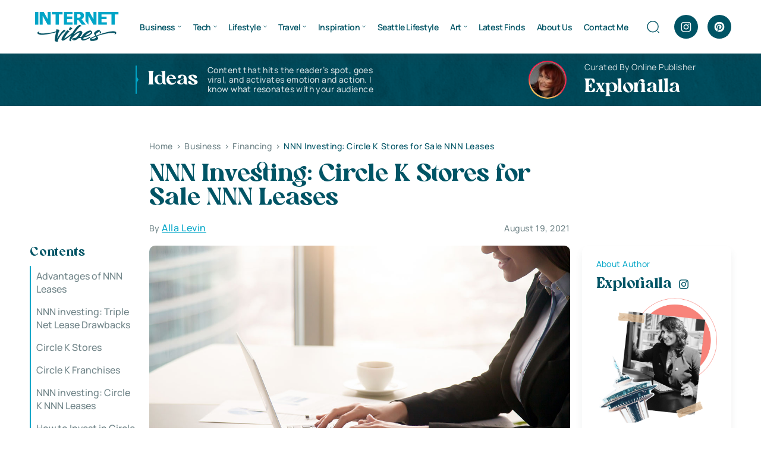

--- FILE ---
content_type: text/html; charset=UTF-8
request_url: https://www.internetvibes.net/2021/08/19/nnn-investing-circle-k-stores-for-sale-nnn-leases/
body_size: 31553
content:
<!doctype html><html lang="en-US"><head><script data-no-optimize="1">var litespeed_docref=sessionStorage.getItem("litespeed_docref");litespeed_docref&&(Object.defineProperty(document,"referrer",{get:function(){return litespeed_docref}}),sessionStorage.removeItem("litespeed_docref"));</script> <meta charset="UTF-8"><meta name="viewport" content="width=device-width, initial-scale=1"><link rel="profile" href="https://gmpg.org/xfn/11"><meta name='robots' content='index, follow, max-image-preview:large, max-snippet:-1, max-video-preview:-1' /><title>NNN Investing: Circle K Stores for Sale NNN Leases - Internet Vibes</title><meta name="description" content="NNN Investing: Circle K Stores for Sale NNN Leases ★ Investing in a franchise offers certain advantages, such as an working business model." /><link rel="canonical" href="https://www.internetvibes.net/2021/08/19/nnn-investing-circle-k-stores-for-sale-nnn-leases/" /><meta property="og:locale" content="en_US" /><meta property="og:type" content="article" /><meta property="og:title" content="NNN Investing: Circle K Stores for Sale NNN Leases - Internet Vibes" /><meta property="og:description" content="NNN Investing: Circle K Stores for Sale NNN Leases ★ Investing in a franchise offers certain advantages, such as an working business model." /><meta property="og:url" content="https://www.internetvibes.net/2021/08/19/nnn-investing-circle-k-stores-for-sale-nnn-leases/" /><meta property="og:site_name" content="Internet Vibes" /><meta property="article:publisher" content="https://www.facebook.com/InternetVibes24/" /><meta property="article:author" content="https://www.facebook.com/alla.danyliuk" /><meta property="article:published_time" content="2021-08-19T15:02:47+00:00" /><meta property="og:image" content="https://www.internetvibes.net/wp-content/uploads/2021/08/NNN-investing.jpg" /><meta property="og:image:width" content="1200" /><meta property="og:image:height" content="800" /><meta property="og:image:type" content="image/jpeg" /><meta name="author" content="Alla" /><meta name="twitter:card" content="summary_large_image" /><meta name="twitter:creator" content="@InternetVibes24" /><meta name="twitter:site" content="@InternetVibes24" /><meta name="twitter:label1" content="Written by" /><meta name="twitter:data1" content="Alla" /><meta name="twitter:label2" content="Est. reading time" /><meta name="twitter:data2" content="6 minutes" /> <script type="application/ld+json" class="yoast-schema-graph">{"@context":"https://schema.org","@graph":[{"@type":"Article","@id":"https://www.internetvibes.net/2021/08/19/nnn-investing-circle-k-stores-for-sale-nnn-leases/#article","isPartOf":{"@id":"https://www.internetvibes.net/2021/08/19/nnn-investing-circle-k-stores-for-sale-nnn-leases/"},"author":{"name":"Alla","@id":"https://www.internetvibes.net/#/schema/person/3736a1165cac23f0668e286dfce45df6"},"headline":"NNN Investing: Circle K Stores for Sale NNN Leases","datePublished":"2021-08-19T15:02:47+00:00","mainEntityOfPage":{"@id":"https://www.internetvibes.net/2021/08/19/nnn-investing-circle-k-stores-for-sale-nnn-leases/"},"wordCount":1072,"publisher":{"@id":"https://www.internetvibes.net/#organization"},"image":{"@id":"https://www.internetvibes.net/2021/08/19/nnn-investing-circle-k-stores-for-sale-nnn-leases/#primaryimage"},"thumbnailUrl":"https://www.internetvibes.net/wp-content/uploads/2021/08/NNN-investing.jpg","articleSection":["Financing"],"inLanguage":"en-US"},{"@type":"WebPage","@id":"https://www.internetvibes.net/2021/08/19/nnn-investing-circle-k-stores-for-sale-nnn-leases/","url":"https://www.internetvibes.net/2021/08/19/nnn-investing-circle-k-stores-for-sale-nnn-leases/","name":"NNN Investing: Circle K Stores for Sale NNN Leases - Internet Vibes","isPartOf":{"@id":"https://www.internetvibes.net/#website"},"primaryImageOfPage":{"@id":"https://www.internetvibes.net/2021/08/19/nnn-investing-circle-k-stores-for-sale-nnn-leases/#primaryimage"},"image":{"@id":"https://www.internetvibes.net/2021/08/19/nnn-investing-circle-k-stores-for-sale-nnn-leases/#primaryimage"},"thumbnailUrl":"https://www.internetvibes.net/wp-content/uploads/2021/08/NNN-investing.jpg","datePublished":"2021-08-19T15:02:47+00:00","description":"NNN Investing: Circle K Stores for Sale NNN Leases ★ Investing in a franchise offers certain advantages, such as an working business model.","breadcrumb":{"@id":"https://www.internetvibes.net/2021/08/19/nnn-investing-circle-k-stores-for-sale-nnn-leases/#breadcrumb"},"inLanguage":"en-US","potentialAction":[{"@type":"ReadAction","target":["https://www.internetvibes.net/2021/08/19/nnn-investing-circle-k-stores-for-sale-nnn-leases/"]}]},{"@type":"ImageObject","inLanguage":"en-US","@id":"https://www.internetvibes.net/2021/08/19/nnn-investing-circle-k-stores-for-sale-nnn-leases/#primaryimage","url":"https://www.internetvibes.net/wp-content/uploads/2021/08/NNN-investing.jpg","contentUrl":"https://www.internetvibes.net/wp-content/uploads/2021/08/NNN-investing.jpg","width":1200,"height":800,"caption":"NNN investing"},{"@type":"BreadcrumbList","@id":"https://www.internetvibes.net/2021/08/19/nnn-investing-circle-k-stores-for-sale-nnn-leases/#breadcrumb","itemListElement":[{"@type":"ListItem","position":1,"name":"Home","item":"https://www.internetvibes.net/"},{"@type":"ListItem","position":2,"name":"NNN Investing: Circle K Stores for Sale NNN Leases"}]},{"@type":"WebSite","@id":"https://www.internetvibes.net/#website","url":"https://www.internetvibes.net/","name":"Internet Vibes","description":"★ Seattle Based Business and Lifestyle Blog ★","publisher":{"@id":"https://www.internetvibes.net/#organization"},"potentialAction":[{"@type":"SearchAction","target":{"@type":"EntryPoint","urlTemplate":"https://www.internetvibes.net/?s={search_term_string}"},"query-input":{"@type":"PropertyValueSpecification","valueRequired":true,"valueName":"search_term_string"}}],"inLanguage":"en-US"},{"@type":"Organization","@id":"https://www.internetvibes.net/#organization","name":"internetvibes.net","url":"https://www.internetvibes.net/","logo":{"@type":"ImageObject","inLanguage":"en-US","@id":"https://www.internetvibes.net/#/schema/logo/image/","url":"https://www.internetvibes.net/wp-content/uploads/2019/04/Small-Logo.png","contentUrl":"https://www.internetvibes.net/wp-content/uploads/2019/04/Small-Logo.png","width":170,"height":39,"caption":"internetvibes.net"},"image":{"@id":"https://www.internetvibes.net/#/schema/logo/image/"},"sameAs":["https://www.facebook.com/InternetVibes24/","https://x.com/InternetVibes24","https://www.instagram.com/spaceluxgallery/","https://www.linkedin.com/in/alla-levin-2446a139/","https://www.pinterest.com/explorial/"]},{"@type":"Person","@id":"https://www.internetvibes.net/#/schema/person/3736a1165cac23f0668e286dfce45df6","name":"Alla","image":{"@type":"ImageObject","inLanguage":"en-US","@id":"https://www.internetvibes.net/#/schema/person/image/","url":"https://www.internetvibes.net/wp-content/litespeed/avatar/f7bad461f03d5b5a2076b49b9f4188e4.jpg?ver=1768422439","contentUrl":"https://www.internetvibes.net/wp-content/litespeed/avatar/f7bad461f03d5b5a2076b49b9f4188e4.jpg?ver=1768422439","caption":"Alla"},"description":"★ I`m sarcastic, positive, life loving, creative person with many different inresests. Loving the worlds of Arts, Innovations, Creatives and Travels!","sameAs":["https://www.facebook.com/alla.danyliuk","https://www.instagram.com/explorialla/","https://www.linkedin.com/in/alla-levin-2446a139/"]}]}</script> <link rel='dns-prefetch' href='//p.usestyle.ai' /><link rel="alternate" type="application/rss+xml" title="Internet Vibes &raquo; Feed" href="https://www.internetvibes.net/feed/" /><link rel="alternate" title="oEmbed (JSON)" type="application/json+oembed" href="https://www.internetvibes.net/wp-json/oembed/1.0/embed?url=https%3A%2F%2Fwww.internetvibes.net%2F2021%2F08%2F19%2Fnnn-investing-circle-k-stores-for-sale-nnn-leases%2F" /><link rel="alternate" title="oEmbed (XML)" type="text/xml+oembed" href="https://www.internetvibes.net/wp-json/oembed/1.0/embed?url=https%3A%2F%2Fwww.internetvibes.net%2F2021%2F08%2F19%2Fnnn-investing-circle-k-stores-for-sale-nnn-leases%2F&#038;format=xml" /><style id='wp-img-auto-sizes-contain-inline-css'>img:is([sizes=auto i],[sizes^="auto," i]){contain-intrinsic-size:3000px 1500px}
/*# sourceURL=wp-img-auto-sizes-contain-inline-css */</style><link data-optimized="2" rel="stylesheet" href="https://www.internetvibes.net/wp-content/litespeed/css/3d6140d15a90efde6bfb38b1da20950f.css?ver=1098e" /><style id='classic-theme-styles-inline-css'>/*! This file is auto-generated */
.wp-block-button__link{color:#fff;background-color:#32373c;border-radius:9999px;box-shadow:none;text-decoration:none;padding:calc(.667em + 2px) calc(1.333em + 2px);font-size:1.125em}.wp-block-file__button{background:#32373c;color:#fff;text-decoration:none}
/*# sourceURL=/wp-includes/css/classic-themes.min.css */</style><style id='ez-toc-inline-css'>div#ez-toc-container .ez-toc-title {font-size: 120%;}div#ez-toc-container .ez-toc-title {font-weight: 500;}div#ez-toc-container ul li , div#ez-toc-container ul li a {font-size: 95%;}div#ez-toc-container ul li , div#ez-toc-container ul li a {font-weight: 500;}div#ez-toc-container nav ul ul li {font-size: 90%;}.ez-toc-box-title {font-weight: bold; margin-bottom: 10px; text-align: center; text-transform: uppercase; letter-spacing: 1px; color: #666; padding-bottom: 5px;position:absolute;top:-4%;left:5%;background-color: inherit;transition: top 0.3s ease;}.ez-toc-box-title.toc-closed {top:-25%;}
.ez-toc-container-direction {direction: ltr;}.ez-toc-counter ul {direction: ltr;counter-reset: item ;}.ez-toc-counter nav ul li a::before {content: counter(item, numeric) '. ';margin-right: .2em; counter-increment: item;flex-grow: 0;flex-shrink: 0;float: left; }.ez-toc-widget-direction {direction: ltr;}.ez-toc-widget-container ul {direction: ltr;counter-reset: item ;}.ez-toc-widget-container nav ul li a::before {content: counter(item, numeric) '. ';margin-right: .2em; counter-increment: item;flex-grow: 0;flex-shrink: 0;float: left; }
/*# sourceURL=ez-toc-inline-css */</style> <script src="https://p.usestyle.ai" id="seona-js" defer data-wp-strategy="defer"></script> <link rel="https://api.w.org/" href="https://www.internetvibes.net/wp-json/" /><link rel="alternate" title="JSON" type="application/json" href="https://www.internetvibes.net/wp-json/wp/v2/posts/64087" /><link rel="EditURI" type="application/rsd+xml" title="RSD" href="https://www.internetvibes.net/xmlrpc.php?rsd" /><meta name="generator" content="WordPress 6.9" /><link rel='shortlink' href='https://www.internetvibes.net/?p=64087' /> <script type='text/javascript' data-cfasync='false'>var _mmunch = {'front': false, 'page': false, 'post': false, 'category': false, 'author': false, 'search': false, 'attachment': false, 'tag': false};_mmunch['post'] = true; _mmunch['postData'] = {"ID":64087,"post_name":"nnn-investing-circle-k-stores-for-sale-nnn-leases","post_title":"NNN Investing: Circle K Stores for Sale NNN Leases","post_type":"post","post_author":"7815","post_status":"publish"}; _mmunch['postCategories'] = [{"term_id":19,"name":"Financing","slug":"financing","term_group":0,"term_taxonomy_id":18,"taxonomy":"category","description":"The latest news, and discussion topics on Financing.","parent":391,"count":672,"filter":"raw","cat_ID":19,"category_count":672,"category_description":"The latest news, and discussion topics on Financing.","cat_name":"Financing","category_nicename":"financing","category_parent":391}]; _mmunch['postTags'] = false; _mmunch['postAuthor'] = {"name":"Alla","ID":7815};</script><script data-cfasync="false" src="//a.mailmunch.co/app/v1/site.js" id="mailmunch-script" data-plugin="mailmunch" data-mailmunch-site-id="351506" async></script><meta name="google-site-verification" content="mQRwgHG49Fxsu_a0ul5vNBwCNk7gaCitANWLNF0RWL4"><style type="text/css">:root{
				--lasso-main: black !important;
				--lasso-title: black !important;
				--lasso-button: #f44336 !important;
				--lasso-secondary-button: #22baa0 !important;
				--lasso-button-text: white !important;
				--lasso-background: white !important;
				--lasso-pros: #22baa0 !important;
				--lasso-cons: #e06470 !important;
			}</style> <script type="litespeed/javascript">let lassoFontAwesomeJS=""==1
window.FontAwesomeConfig={autoReplaceSvg:lassoFontAwesomeJS}</script> <link rel="icon" href="https://www.internetvibes.net/wp-content/uploads/2024/06/favicon.svg" sizes="32x32" /><link rel="icon" href="https://www.internetvibes.net/wp-content/uploads/2024/06/favicon.svg" sizes="192x192" /><link rel="apple-touch-icon" href="https://www.internetvibes.net/wp-content/uploads/2024/06/favicon.svg" /><meta name="msapplication-TileImage" content="https://www.internetvibes.net/wp-content/uploads/2024/06/favicon.svg" /><style id='global-styles-inline-css'>:root{--wp--preset--aspect-ratio--square: 1;--wp--preset--aspect-ratio--4-3: 4/3;--wp--preset--aspect-ratio--3-4: 3/4;--wp--preset--aspect-ratio--3-2: 3/2;--wp--preset--aspect-ratio--2-3: 2/3;--wp--preset--aspect-ratio--16-9: 16/9;--wp--preset--aspect-ratio--9-16: 9/16;--wp--preset--color--black: #000000;--wp--preset--color--cyan-bluish-gray: #abb8c3;--wp--preset--color--white: #ffffff;--wp--preset--color--pale-pink: #f78da7;--wp--preset--color--vivid-red: #cf2e2e;--wp--preset--color--luminous-vivid-orange: #ff6900;--wp--preset--color--luminous-vivid-amber: #fcb900;--wp--preset--color--light-green-cyan: #7bdcb5;--wp--preset--color--vivid-green-cyan: #00d084;--wp--preset--color--pale-cyan-blue: #8ed1fc;--wp--preset--color--vivid-cyan-blue: #0693e3;--wp--preset--color--vivid-purple: #9b51e0;--wp--preset--gradient--vivid-cyan-blue-to-vivid-purple: linear-gradient(135deg,rgb(6,147,227) 0%,rgb(155,81,224) 100%);--wp--preset--gradient--light-green-cyan-to-vivid-green-cyan: linear-gradient(135deg,rgb(122,220,180) 0%,rgb(0,208,130) 100%);--wp--preset--gradient--luminous-vivid-amber-to-luminous-vivid-orange: linear-gradient(135deg,rgb(252,185,0) 0%,rgb(255,105,0) 100%);--wp--preset--gradient--luminous-vivid-orange-to-vivid-red: linear-gradient(135deg,rgb(255,105,0) 0%,rgb(207,46,46) 100%);--wp--preset--gradient--very-light-gray-to-cyan-bluish-gray: linear-gradient(135deg,rgb(238,238,238) 0%,rgb(169,184,195) 100%);--wp--preset--gradient--cool-to-warm-spectrum: linear-gradient(135deg,rgb(74,234,220) 0%,rgb(151,120,209) 20%,rgb(207,42,186) 40%,rgb(238,44,130) 60%,rgb(251,105,98) 80%,rgb(254,248,76) 100%);--wp--preset--gradient--blush-light-purple: linear-gradient(135deg,rgb(255,206,236) 0%,rgb(152,150,240) 100%);--wp--preset--gradient--blush-bordeaux: linear-gradient(135deg,rgb(254,205,165) 0%,rgb(254,45,45) 50%,rgb(107,0,62) 100%);--wp--preset--gradient--luminous-dusk: linear-gradient(135deg,rgb(255,203,112) 0%,rgb(199,81,192) 50%,rgb(65,88,208) 100%);--wp--preset--gradient--pale-ocean: linear-gradient(135deg,rgb(255,245,203) 0%,rgb(182,227,212) 50%,rgb(51,167,181) 100%);--wp--preset--gradient--electric-grass: linear-gradient(135deg,rgb(202,248,128) 0%,rgb(113,206,126) 100%);--wp--preset--gradient--midnight: linear-gradient(135deg,rgb(2,3,129) 0%,rgb(40,116,252) 100%);--wp--preset--font-size--small: 13px;--wp--preset--font-size--medium: 20px;--wp--preset--font-size--large: 36px;--wp--preset--font-size--x-large: 42px;--wp--preset--spacing--20: 0.44rem;--wp--preset--spacing--30: 0.67rem;--wp--preset--spacing--40: 1rem;--wp--preset--spacing--50: 1.5rem;--wp--preset--spacing--60: 2.25rem;--wp--preset--spacing--70: 3.38rem;--wp--preset--spacing--80: 5.06rem;--wp--preset--shadow--natural: 6px 6px 9px rgba(0, 0, 0, 0.2);--wp--preset--shadow--deep: 12px 12px 50px rgba(0, 0, 0, 0.4);--wp--preset--shadow--sharp: 6px 6px 0px rgba(0, 0, 0, 0.2);--wp--preset--shadow--outlined: 6px 6px 0px -3px rgb(255, 255, 255), 6px 6px rgb(0, 0, 0);--wp--preset--shadow--crisp: 6px 6px 0px rgb(0, 0, 0);}:where(.is-layout-flex){gap: 0.5em;}:where(.is-layout-grid){gap: 0.5em;}body .is-layout-flex{display: flex;}.is-layout-flex{flex-wrap: wrap;align-items: center;}.is-layout-flex > :is(*, div){margin: 0;}body .is-layout-grid{display: grid;}.is-layout-grid > :is(*, div){margin: 0;}:where(.wp-block-columns.is-layout-flex){gap: 2em;}:where(.wp-block-columns.is-layout-grid){gap: 2em;}:where(.wp-block-post-template.is-layout-flex){gap: 1.25em;}:where(.wp-block-post-template.is-layout-grid){gap: 1.25em;}.has-black-color{color: var(--wp--preset--color--black) !important;}.has-cyan-bluish-gray-color{color: var(--wp--preset--color--cyan-bluish-gray) !important;}.has-white-color{color: var(--wp--preset--color--white) !important;}.has-pale-pink-color{color: var(--wp--preset--color--pale-pink) !important;}.has-vivid-red-color{color: var(--wp--preset--color--vivid-red) !important;}.has-luminous-vivid-orange-color{color: var(--wp--preset--color--luminous-vivid-orange) !important;}.has-luminous-vivid-amber-color{color: var(--wp--preset--color--luminous-vivid-amber) !important;}.has-light-green-cyan-color{color: var(--wp--preset--color--light-green-cyan) !important;}.has-vivid-green-cyan-color{color: var(--wp--preset--color--vivid-green-cyan) !important;}.has-pale-cyan-blue-color{color: var(--wp--preset--color--pale-cyan-blue) !important;}.has-vivid-cyan-blue-color{color: var(--wp--preset--color--vivid-cyan-blue) !important;}.has-vivid-purple-color{color: var(--wp--preset--color--vivid-purple) !important;}.has-black-background-color{background-color: var(--wp--preset--color--black) !important;}.has-cyan-bluish-gray-background-color{background-color: var(--wp--preset--color--cyan-bluish-gray) !important;}.has-white-background-color{background-color: var(--wp--preset--color--white) !important;}.has-pale-pink-background-color{background-color: var(--wp--preset--color--pale-pink) !important;}.has-vivid-red-background-color{background-color: var(--wp--preset--color--vivid-red) !important;}.has-luminous-vivid-orange-background-color{background-color: var(--wp--preset--color--luminous-vivid-orange) !important;}.has-luminous-vivid-amber-background-color{background-color: var(--wp--preset--color--luminous-vivid-amber) !important;}.has-light-green-cyan-background-color{background-color: var(--wp--preset--color--light-green-cyan) !important;}.has-vivid-green-cyan-background-color{background-color: var(--wp--preset--color--vivid-green-cyan) !important;}.has-pale-cyan-blue-background-color{background-color: var(--wp--preset--color--pale-cyan-blue) !important;}.has-vivid-cyan-blue-background-color{background-color: var(--wp--preset--color--vivid-cyan-blue) !important;}.has-vivid-purple-background-color{background-color: var(--wp--preset--color--vivid-purple) !important;}.has-black-border-color{border-color: var(--wp--preset--color--black) !important;}.has-cyan-bluish-gray-border-color{border-color: var(--wp--preset--color--cyan-bluish-gray) !important;}.has-white-border-color{border-color: var(--wp--preset--color--white) !important;}.has-pale-pink-border-color{border-color: var(--wp--preset--color--pale-pink) !important;}.has-vivid-red-border-color{border-color: var(--wp--preset--color--vivid-red) !important;}.has-luminous-vivid-orange-border-color{border-color: var(--wp--preset--color--luminous-vivid-orange) !important;}.has-luminous-vivid-amber-border-color{border-color: var(--wp--preset--color--luminous-vivid-amber) !important;}.has-light-green-cyan-border-color{border-color: var(--wp--preset--color--light-green-cyan) !important;}.has-vivid-green-cyan-border-color{border-color: var(--wp--preset--color--vivid-green-cyan) !important;}.has-pale-cyan-blue-border-color{border-color: var(--wp--preset--color--pale-cyan-blue) !important;}.has-vivid-cyan-blue-border-color{border-color: var(--wp--preset--color--vivid-cyan-blue) !important;}.has-vivid-purple-border-color{border-color: var(--wp--preset--color--vivid-purple) !important;}.has-vivid-cyan-blue-to-vivid-purple-gradient-background{background: var(--wp--preset--gradient--vivid-cyan-blue-to-vivid-purple) !important;}.has-light-green-cyan-to-vivid-green-cyan-gradient-background{background: var(--wp--preset--gradient--light-green-cyan-to-vivid-green-cyan) !important;}.has-luminous-vivid-amber-to-luminous-vivid-orange-gradient-background{background: var(--wp--preset--gradient--luminous-vivid-amber-to-luminous-vivid-orange) !important;}.has-luminous-vivid-orange-to-vivid-red-gradient-background{background: var(--wp--preset--gradient--luminous-vivid-orange-to-vivid-red) !important;}.has-very-light-gray-to-cyan-bluish-gray-gradient-background{background: var(--wp--preset--gradient--very-light-gray-to-cyan-bluish-gray) !important;}.has-cool-to-warm-spectrum-gradient-background{background: var(--wp--preset--gradient--cool-to-warm-spectrum) !important;}.has-blush-light-purple-gradient-background{background: var(--wp--preset--gradient--blush-light-purple) !important;}.has-blush-bordeaux-gradient-background{background: var(--wp--preset--gradient--blush-bordeaux) !important;}.has-luminous-dusk-gradient-background{background: var(--wp--preset--gradient--luminous-dusk) !important;}.has-pale-ocean-gradient-background{background: var(--wp--preset--gradient--pale-ocean) !important;}.has-electric-grass-gradient-background{background: var(--wp--preset--gradient--electric-grass) !important;}.has-midnight-gradient-background{background: var(--wp--preset--gradient--midnight) !important;}.has-small-font-size{font-size: var(--wp--preset--font-size--small) !important;}.has-medium-font-size{font-size: var(--wp--preset--font-size--medium) !important;}.has-large-font-size{font-size: var(--wp--preset--font-size--large) !important;}.has-x-large-font-size{font-size: var(--wp--preset--font-size--x-large) !important;}
/*# sourceURL=global-styles-inline-css */</style></head><body class="wp-singular post-template-default single single-post postid-64087 single-format-standard wp-theme-internetvibes lasso-v347"><header class="header"><div class="container"><div class="header-wrap"><div class="header-logo"><a href="https://www.internetvibes.net" aria-label="Home"><img data-lazyloaded="1" src="[data-uri]" data-src="https://www.internetvibes.net/wp-content/uploads/2024/06/logo.svg" width="150" height="150" alt=""></a></div><ul id="menu-2018-new" class="main-menu"><li id="menu-item-13962" class="menu-item menu-item-type-taxonomy menu-item-object-category current-post-ancestor menu-item-has-children menu-item-13962"><a href="https://www.internetvibes.net/category/business/">Business</a><ul class="sub-menu"><li id="menu-item-16119" class="menu-item menu-item-type-taxonomy menu-item-object-category menu-item-16119"><a href="https://www.internetvibes.net/category/business/personal-branding/">Personal Branding</a></li><li id="menu-item-16121" class="menu-item menu-item-type-taxonomy menu-item-object-category menu-item-16121"><a href="https://www.internetvibes.net/category/business/online-business/">Online Business</a></li><li id="menu-item-14026" class="menu-item menu-item-type-taxonomy menu-item-object-category menu-item-14026"><a href="https://www.internetvibes.net/category/business/digital-marketing/">Digital Marketing</a></li><li id="menu-item-30440" class="menu-item menu-item-type-taxonomy menu-item-object-category menu-item-30440"><a href="https://www.internetvibes.net/category/business/social-media-trends/">Social Media Trends</a></li><li id="menu-item-13971" class="menu-item menu-item-type-taxonomy menu-item-object-category menu-item-13971"><a href="https://www.internetvibes.net/category/business/seo/">Search Engine Optimization</a></li><li id="menu-item-16150" class="menu-item menu-item-type-taxonomy menu-item-object-category menu-item-16150"><a href="https://www.internetvibes.net/category/business/business-people/">Business People</a></li><li id="menu-item-20496" class="menu-item menu-item-type-taxonomy menu-item-object-category menu-item-20496"><a href="https://www.internetvibes.net/category/business/all-cryptocurrencies/">All Cryptocurrencies</a></li><li id="menu-item-13967" class="menu-item menu-item-type-taxonomy menu-item-object-category menu-item-13967"><a href="https://www.internetvibes.net/category/business/expand-your-career-potential/">Expand Your Career Potential</a></li><li id="menu-item-13964" class="menu-item menu-item-type-taxonomy menu-item-object-category current-post-ancestor current-menu-parent current-post-parent menu-item-13964"><a href="https://www.internetvibes.net/category/business/financing/">Financing &#038; Investing</a></li><li id="menu-item-41250" class="menu-item menu-item-type-taxonomy menu-item-object-category menu-item-41250"><a href="https://www.internetvibes.net/category/business/law-order/">Law &amp; Order</a></li></ul></li><li id="menu-item-11771" class="menu-item menu-item-type-taxonomy menu-item-object-category menu-item-has-children menu-item-11771"><a href="https://www.internetvibes.net/category/tech/">Tech</a><ul class="sub-menu"><li id="menu-item-20498" class="menu-item menu-item-type-taxonomy menu-item-object-category menu-item-20498"><a href="https://www.internetvibes.net/category/tech/software-web-development/">Software &amp; Web Development</a></li><li id="menu-item-13973" class="menu-item menu-item-type-taxonomy menu-item-object-category menu-item-13973"><a href="https://www.internetvibes.net/category/tech/app-product-reviews/">App &amp; Product Reviews</a></li><li id="menu-item-12524" class="menu-item menu-item-type-taxonomy menu-item-object-category menu-item-12524"><a href="https://www.internetvibes.net/category/tech/gaming-industry-trends/">Gaming Industry Trends</a></li><li id="menu-item-13960" class="menu-item menu-item-type-taxonomy menu-item-object-category menu-item-13960"><a href="https://www.internetvibes.net/category/tech/mobile-technologies/">Mobile Technologies</a></li><li id="menu-item-13959" class="menu-item menu-item-type-taxonomy menu-item-object-category menu-item-13959"><a href="https://www.internetvibes.net/category/tech/gadgets/">Gadgets</a></li><li id="menu-item-13958" class="menu-item menu-item-type-taxonomy menu-item-object-category menu-item-13958"><a href="https://www.internetvibes.net/category/tech/vehicles-driving/">Vehicles &amp; Driving</a></li><li id="menu-item-39599" class="menu-item menu-item-type-taxonomy menu-item-object-category menu-item-39599"><a href="https://www.internetvibes.net/category/tech/security/">Security</a></li></ul></li><li id="menu-item-13950" class="menu-item menu-item-type-taxonomy menu-item-object-category menu-item-has-children menu-item-13950"><a href="https://www.internetvibes.net/category/lifestyle/">Lifestyle</a><ul class="sub-menu"><li id="menu-item-19440" class="menu-item menu-item-type-taxonomy menu-item-object-category menu-item-19440"><a href="https://www.internetvibes.net/category/explore-washington-state/">Life in Washington State</a></li><li id="menu-item-14028" class="menu-item menu-item-type-taxonomy menu-item-object-category menu-item-14028"><a href="https://www.internetvibes.net/category/lifestyle/hacks-for-living-a-happy-life/">Hacks for Living a Happy Life</a></li><li id="menu-item-13980" class="menu-item menu-item-type-taxonomy menu-item-object-category menu-item-13980"><a href="https://www.internetvibes.net/category/lifestyle/stay-healthy-be-active/">Stay Healthy &amp; Be Active</a></li><li id="menu-item-14029" class="menu-item menu-item-type-taxonomy menu-item-object-category menu-item-14029"><a href="https://www.internetvibes.net/category/lifestyle/home-garden-tools/">Home, Garden &#038; Tools</a></li><li id="menu-item-13994" class="menu-item menu-item-type-taxonomy menu-item-object-category menu-item-13994"><a href="https://www.internetvibes.net/category/lifestyle/education/">Education &amp; Personal Growth</a></li><li id="menu-item-20497" class="menu-item menu-item-type-taxonomy menu-item-object-category menu-item-20497"><a href="https://www.internetvibes.net/category/lifestyle/pets-animals-lifestyle/">Pets &amp; Animals</a></li></ul></li><li id="menu-item-8050" class="menu-item menu-item-type-taxonomy menu-item-object-category menu-item-has-children menu-item-8050"><a href="https://www.internetvibes.net/category/travel/">Travel</a><ul class="sub-menu"><li id="menu-item-19107" class="menu-item menu-item-type-taxonomy menu-item-object-category menu-item-19107"><a href="https://www.internetvibes.net/category/travel/adventures/">Adventure Is Calling</a></li><li id="menu-item-13990" class="menu-item menu-item-type-taxonomy menu-item-object-category menu-item-13990"><a href="https://www.internetvibes.net/category/travel/travel-tips-hacks/">Travel Tips &amp; Hacks</a></li><li id="menu-item-13947" class="menu-item menu-item-type-taxonomy menu-item-object-category menu-item-13947"><a href="https://www.internetvibes.net/category/travel/extraordinary-unique-places/">Extraordinary &amp; Unique Places</a></li><li id="menu-item-15260" class="menu-item menu-item-type-taxonomy menu-item-object-category menu-item-15260"><a href="https://www.internetvibes.net/category/travel/united-states-of-america/">USA</a></li><li id="menu-item-15257" class="menu-item menu-item-type-taxonomy menu-item-object-category menu-item-15257"><a href="https://www.internetvibes.net/category/travel/canada/">Canada</a></li><li id="menu-item-15258" class="menu-item menu-item-type-taxonomy menu-item-object-category menu-item-15258"><a href="https://www.internetvibes.net/category/travel/europe/">Europe</a></li><li id="menu-item-15259" class="menu-item menu-item-type-taxonomy menu-item-object-category menu-item-15259"><a href="https://www.internetvibes.net/category/travel/middle-east/">Middle East</a></li><li id="menu-item-15256" class="menu-item menu-item-type-taxonomy menu-item-object-category menu-item-15256"><a href="https://www.internetvibes.net/category/travel/asia/">Asia</a></li></ul></li><li id="menu-item-8051" class="menu-item menu-item-type-taxonomy menu-item-object-category menu-item-has-children menu-item-8051"><a href="https://www.internetvibes.net/category/inspiration/">Inspiration</a><ul class="sub-menu"><li id="menu-item-13954" class="menu-item menu-item-type-taxonomy menu-item-object-category menu-item-13954"><a href="https://www.internetvibes.net/category/inspiration/good-reads/">Good Reads</a></li><li id="menu-item-13951" class="menu-item menu-item-type-taxonomy menu-item-object-category menu-item-13951"><a href="https://www.internetvibes.net/category/inspiration/watch-a-movie/">Watch a Movie</a></li><li id="menu-item-13949" class="menu-item menu-item-type-taxonomy menu-item-object-category menu-item-13949"><a href="https://www.internetvibes.net/category/inspiration/inspiring-celebrities/">Inspiring Celebrities</a></li><li id="menu-item-13979" class="menu-item menu-item-type-taxonomy menu-item-object-category menu-item-13979"><a href="https://www.internetvibes.net/category/inspiration/incredible-fashion/">Incredible Fashion</a></li><li id="menu-item-18285" class="menu-item menu-item-type-taxonomy menu-item-object-category menu-item-18285"><a href="https://www.internetvibes.net/category/inspiration/beauty-trends/">Beauty Trends</a></li><li id="menu-item-18492" class="menu-item menu-item-type-taxonomy menu-item-object-category menu-item-18492"><a href="https://www.internetvibes.net/category/inspiration/simply-delicious/">SIMPLY DELICIOUS</a></li><li id="menu-item-13966" class="menu-item menu-item-type-taxonomy menu-item-object-category menu-item-13966"><a href="https://www.internetvibes.net/category/inspiration/cool-stuff-things/">COOL STUFF &#038; THINGS</a></li><li id="menu-item-10302" class="menu-item menu-item-type-taxonomy menu-item-object-category menu-item-10302"><a href="https://www.internetvibes.net/category/inspiration/favorites/">Favorites</a></li><li id="menu-item-14184" class="menu-item menu-item-type-taxonomy menu-item-object-category menu-item-14184"><a href="https://www.internetvibes.net/category/inspiration/laugh-every-morning/">Laugh Every Morning</a></li></ul></li><li id="menu-item-99935" class="menu-item menu-item-type-taxonomy menu-item-object-category menu-item-99935"><a href="https://www.internetvibes.net/category/seattle-lifestyle/">Seattle Lifestyle</a></li><li id="menu-item-8047" class="menu-item menu-item-type-taxonomy menu-item-object-category menu-item-has-children menu-item-8047"><a href="https://www.internetvibes.net/category/art/collection-of-illustrations/">Art</a><ul class="sub-menu"><li id="menu-item-8048" class="menu-item menu-item-type-taxonomy menu-item-object-category menu-item-8048"><a href="https://www.internetvibes.net/category/art/art-photography/">Beautiful Photography</a></li><li id="menu-item-13945" class="menu-item menu-item-type-taxonomy menu-item-object-category menu-item-13945"><a href="https://www.internetvibes.net/category/art/collection-of-illustrations/">Collection of Illustrations</a></li><li id="menu-item-13957" class="menu-item menu-item-type-taxonomy menu-item-object-category menu-item-13957"><a href="https://www.internetvibes.net/category/inspiration/inspirational-tattoo-art/">Inspirational Tattoo Art</a></li><li id="menu-item-13977" class="menu-item menu-item-type-taxonomy menu-item-object-category menu-item-13977"><a href="https://www.internetvibes.net/category/inspiration/brilliant-design-ideas/">Brilliant Design Ideas</a></li><li id="menu-item-14178" class="menu-item menu-item-type-taxonomy menu-item-object-category menu-item-14178"><a href="https://www.internetvibes.net/category/art/unique-handmade-arts-crafts/">Unique Handmade Arts &amp; Crafts</a></li><li id="menu-item-13946" class="menu-item menu-item-type-taxonomy menu-item-object-category menu-item-13946"><a href="https://www.internetvibes.net/category/art/artist-interviews/">Artist Interviews</a></li><li id="menu-item-19438" class="menu-item menu-item-type-taxonomy menu-item-object-category menu-item-19438"><a href="https://www.internetvibes.net/category/inspiration/i-love-bullet-journaling/">I love Bullet Journaling</a></li></ul></li><li id="menu-item-99936" class="menu-item menu-item-type-taxonomy menu-item-object-category menu-item-99936"><a href="https://www.internetvibes.net/category/latest-finds/">Latest Finds</a></li><li id="menu-item-18594" class="menu-item menu-item-type-post_type menu-item-object-page menu-item-18594"><a href="https://www.internetvibes.net/about/">About Us</a></li><li id="menu-item-18593" class="menu-item menu-item-type-post_type menu-item-object-page menu-item-18593"><a href="https://www.internetvibes.net/contact/">Contact Me</a></li></ul><div class="header-search">
<span class="header-search-icon"></span><div class="header-search-form"><form role="search" method="get" class="search-form" action="https://www.internetvibes.net/">
<input type="text" placeholder="Search..." value="" name="s" />
<input type="hidden" value="post" name="post_type" id="post_type" /></form>          <span class="header-search-close"></span></div></div><ul class="soc-links header-soc"><li><a href="https://www.instagram.com/explorialla" aria-label="Instagram" target="_blank"><svg width="19" height="19" viewBox="0 0 19 19" fill="none" xmlns="http://www.w3.org/2000/svg"><g clip-path="url(#clip0_584_536)"><path d="M9.5 2.32676C11.9047 2.32676 12.1895 2.3373 13.1352 2.37949C14.0141 2.41816 14.4887 2.56582 14.8051 2.68887C15.2234 2.85059 15.5258 3.04746 15.8387 3.36035C16.1551 3.67676 16.3484 3.97559 16.5102 4.39395C16.6332 4.71035 16.7809 5.18848 16.8195 6.06387C16.8617 7.01309 16.8723 7.29785 16.8723 9.69902C16.8723 12.1037 16.8617 12.3885 16.8195 13.3342C16.7809 14.2131 16.6332 14.6877 16.5102 15.0041C16.3484 15.4225 16.1516 15.7248 15.8387 16.0377C15.5223 16.3541 15.2234 16.5475 14.8051 16.7092C14.4887 16.8322 14.0105 16.9799 13.1352 17.0186C12.1859 17.0607 11.9012 17.0713 9.5 17.0713C7.09531 17.0713 6.81055 17.0607 5.86484 17.0186C4.98594 16.9799 4.51133 16.8322 4.19492 16.7092C3.77656 16.5475 3.47422 16.3506 3.16133 16.0377C2.84492 15.7213 2.65156 15.4225 2.48984 15.0041C2.3668 14.6877 2.21914 14.2096 2.18047 13.3342C2.13828 12.385 2.12773 12.1002 2.12773 9.69902C2.12773 7.29434 2.13828 7.00957 2.18047 6.06387C2.21914 5.18496 2.3668 4.71035 2.48984 4.39395C2.65156 3.97559 2.84844 3.67324 3.16133 3.36035C3.47773 3.04395 3.77656 2.85059 4.19492 2.68887C4.51133 2.56582 4.98945 2.41816 5.86484 2.37949C6.81055 2.3373 7.09531 2.32676 9.5 2.32676ZM9.5 0.706055C7.05664 0.706055 6.75078 0.716602 5.79102 0.758789C4.83477 0.800977 4.17734 0.955664 3.60781 1.17715C3.01367 1.40918 2.51094 1.71504 2.01172 2.21777C1.50898 2.71699 1.20312 3.21973 0.971094 3.81035C0.749609 4.3834 0.594922 5.0373 0.552734 5.99355C0.510547 6.95684 0.5 7.26269 0.5 9.70605C0.5 12.1494 0.510547 12.4553 0.552734 13.415C0.594922 14.3713 0.749609 15.0287 0.971094 15.5982C1.20312 16.1924 1.50898 16.6951 2.01172 17.1943C2.51094 17.6936 3.01367 18.0029 3.6043 18.2314C4.17734 18.4529 4.83125 18.6076 5.7875 18.6498C6.74727 18.692 7.05312 18.7025 9.49648 18.7025C11.9398 18.7025 12.2457 18.692 13.2055 18.6498C14.1617 18.6076 14.8191 18.4529 15.3887 18.2314C15.9793 18.0029 16.482 17.6936 16.9813 17.1943C17.4805 16.6951 17.7898 16.1924 18.0184 15.6018C18.2398 15.0287 18.3945 14.3748 18.4367 13.4186C18.4789 12.4588 18.4895 12.1529 18.4895 9.70957C18.4895 7.26621 18.4789 6.96035 18.4367 6.00059C18.3945 5.04434 18.2398 4.38691 18.0184 3.81738C17.7969 3.21973 17.491 2.71699 16.9883 2.21777C16.4891 1.71855 15.9863 1.40918 15.3957 1.18066C14.8227 0.95918 14.1688 0.804492 13.2125 0.762305C12.2492 0.716602 11.9434 0.706055 9.5 0.706055Z" fill="white"/><path d="M9.5 5.08301C6.94766 5.08301 4.87695 7.15371 4.87695 9.70605C4.87695 12.2584 6.94766 14.3291 9.5 14.3291C12.0523 14.3291 14.123 12.2584 14.123 9.70605C14.123 7.15371 12.0523 5.08301 9.5 5.08301ZM9.5 12.7049C7.84414 12.7049 6.50117 11.3619 6.50117 9.70605C6.50117 8.0502 7.84414 6.70723 9.5 6.70723C11.1559 6.70723 12.4988 8.0502 12.4988 9.70605C12.4988 11.3619 11.1559 12.7049 9.5 12.7049Z" fill="white"/><path d="M15.3852 4.9001C15.3852 5.49776 14.9 5.9794 14.3059 5.9794C13.7082 5.9794 13.2266 5.49424 13.2266 4.9001C13.2266 4.30244 13.7117 3.8208 14.3059 3.8208C14.9 3.8208 15.3852 4.30596 15.3852 4.9001Z" fill="white"/></g><defs><clipPath id="clip0_584_536"><rect width="18" height="18" fill="white" transform="translate(0.5 0.706055)"/></clipPath></defs></svg></a></li><li><a href="#" aria-label="Pinterest" target="_blank"><svg width="19" height="19" viewBox="0 0 19 19" fill="none" xmlns="http://www.w3.org/2000/svg"><g clip-path="url(#clip0_584_543)"><path d="M9.5 0.706055C4.52891 0.706055 0.5 4.73496 0.5 9.70605C0.5 13.5205 2.87305 16.776 6.21992 18.0873C6.14258 17.3736 6.06875 16.2838 6.25156 15.5068C6.4168 14.8037 7.30625 11.035 7.30625 11.035C7.30625 11.035 7.03555 10.4971 7.03555 9.69902C7.03555 8.44746 7.75977 7.51231 8.66328 7.51231C9.42969 7.51231 9.80234 8.08887 9.80234 8.78144C9.80234 9.55488 9.31016 10.708 9.05703 11.7768C8.84609 12.6732 9.50703 13.4045 10.3895 13.4045C11.9891 13.4045 13.2195 11.717 13.2195 9.28418C13.2195 7.1291 11.6727 5.6209 9.46133 5.6209C6.90195 5.6209 5.39727 7.54043 5.39727 9.52676C5.39727 10.3002 5.69609 11.1299 6.06875 11.5799C6.14258 11.6678 6.15312 11.7486 6.13203 11.8365C6.06523 12.1213 5.91055 12.733 5.88242 12.8561C5.84375 13.0213 5.75234 13.0564 5.58008 12.9756C4.45508 12.4518 3.75195 10.81 3.75195 9.48809C3.75195 6.64746 5.81563 4.04238 9.69688 4.04238C12.8188 4.04238 15.2445 6.26777 15.2445 9.24199C15.2445 12.3428 13.2898 14.8389 10.5758 14.8389C9.66523 14.8389 8.80742 14.3643 8.51211 13.8053C8.51211 13.8053 8.06211 15.5244 7.95312 15.9463C7.74922 16.7268 7.20078 17.7076 6.83516 18.3053C7.67891 18.5654 8.57187 18.7061 9.5 18.7061C14.4711 18.7061 18.5 14.6771 18.5 9.70605C18.5 4.73496 14.4711 0.706055 9.5 0.706055Z" fill="white"/></g><defs><clipPath id="clip0_584_543"><rect width="18" height="18" fill="white" transform="translate(0.5 0.706055)"/></clipPath></defs></svg></a></li></ul><div class="header-toggle">
<button aria-label="Menu"></button></div></div></div></header><aside class="headerAbout"><div class="container"><div class="headerAbout-wrap"><div class="headerAbout-description">
<span>Ideas</span><p>Content that hits the reader’s spot, goes viral, and activates emotion and action. I know what resonates with your audience</p></div><div class="headerAbout-author"><div class="headerAbout-author-image bg-cover"><img data-lazyloaded="1" src="[data-uri]" data-src="https://www.internetvibes.net/wp-content/uploads/2024/06/header-about-author.jpg" width="64" height="64" alt=""></div><div class="headerAbout-author-info">
<span>Curated By Online Publisher</span><p>Explorialla</p></div></div></div></div></aside><main class="main"><section class="page-wrapper section"><div class="container"><div class="page-header"><div class="page-header-wrap"><div class="breadcrumbs" itemscope itemtype="http://schema.org/BreadcrumbList"><span itemprop="itemListElement" itemscope itemtype="http://schema.org/ListItem"><a class="breadcrumbs__link" href="https://www.internetvibes.net/" itemprop="item"><span itemprop="name">Home</span></a><meta itemprop="position" content="1" /></span><span class="sep">></span><span itemprop="itemListElement" itemscope itemtype="http://schema.org/ListItem"><a class="breadcrumbs__link" href="https://www.internetvibes.net/category/business/" itemprop="item"><span itemprop="name">Business</span></a><meta itemprop="position" content="2" /></span><span class="sep">></span><span itemprop="itemListElement" itemscope itemtype="http://schema.org/ListItem"><a class="breadcrumbs__link" href="https://www.internetvibes.net/category/business/financing/" itemprop="item"><span itemprop="name">Financing</span></a><meta itemprop="position" content="3" /></span><span class="sep">></span><span class="current">NNN Investing: Circle K Stores for Sale NNN Leases</span></div><h1 class="page-title">NNN Investing: Circle K Stores for Sale NNN Leases</h1><div class="page-meta"><div class="page-author">By <span>Alla Levin</span><div class="page-author-more"><p class="page-author-name">Alla Levin</p><p>Creating stories that resonate and inspire action through heartfelt storytelling</p></div></div>
<span class="page-date">August 19, 2021</span></div></div></div><div class="page-body"><div class="page-left"><div class="widget-content-post"><div id="ez-toc-container" class="ez-toc-v2_0_80 counter-flat ez-toc-counter ez-toc-transparent ez-toc-container-direction"><div class="ez-toc-title-container"><p class="ez-toc-title" style="cursor:inherit">Contents</p>
<span class="ez-toc-title-toggle"></span></div><nav><ul class='ez-toc-list ez-toc-list-level-1 ' ><li class='ez-toc-page-1'><a class="ez-toc-link ez-toc-heading-1" href="#Advantages_of_NNN_Leases" >Advantages of NNN Leases</a></li><li class='ez-toc-page-1'><a class="ez-toc-link ez-toc-heading-2" href="#NNN_investing_Triple_Net_Lease_Drawbacks" >NNN investing: Triple Net Lease Drawbacks</a></li><li class='ez-toc-page-1'><a class="ez-toc-link ez-toc-heading-3" href="#Circle_K_Stores" >Circle K Stores</a></li><li class='ez-toc-page-1'><a class="ez-toc-link ez-toc-heading-4" href="#Circle_K_Franchises" >Circle K Franchises</a></li><li class='ez-toc-page-1'><a class="ez-toc-link ez-toc-heading-5" href="#NNN_investing_Circle_K_NNN_Leases" >NNN investing: Circle K NNN Leases</a></li><li class='ez-toc-page-1'><a class="ez-toc-link ez-toc-heading-6" href="#How_to_Invest_in_Circle_K_NNN_Leases" >How to Invest in Circle K NNN Leases</a></li><li class='ez-toc-page-1'><a class="ez-toc-link ez-toc-heading-7" href="#NNN_investing_Final_Thoughts" >NNN investing: Final Thoughts</a></li></ul></nav></div></div></div><div class="page-center"><div class="page-image"><img data-lazyloaded="1" src="[data-uri]" width="1200" height="800" data-src="https://www.internetvibes.net/wp-content/uploads/2021/08/NNN-investing.jpg" class="attachment-post-thumbnail size-post-thumbnail wp-post-image" alt="NNN investing" decoding="async" data-srcset="https://www.internetvibes.net/wp-content/uploads/2021/08/NNN-investing.jpg 1200w, https://www.internetvibes.net/wp-content/uploads/2021/08/NNN-investing-300x200.jpg 300w, https://www.internetvibes.net/wp-content/uploads/2021/08/NNN-investing-1024x683.jpg 1024w, https://www.internetvibes.net/wp-content/uploads/2021/08/NNN-investing-768x512.jpg 768w" data-sizes="(max-width: 1200px) 100vw, 1200px" /></div><div class="page-share">
<span>Share this post</span><ul><li><button onclick="copyToClipboard('https://www.internetvibes.net/2021/08/19/nnn-investing-circle-k-stores-for-sale-nnn-leases/')"><svg fill=none height=16 viewBox="0 0 16 16"width=16 xmlns=http://www.w3.org/2000/svg><g clip-path=url(#clip0_347_9317)><path d="M8.86625 6.22475C8.73502 6.14037 8.582 6.11749 8.44063 6.149C8.30075 6.18012 8.17251 6.26449 8.08888 6.39463C8.00488 6.52549 7.98202 6.67775 8.01316 6.81837C8.04388 6.959 8.12827 7.08798 8.25876 7.17163C8.80139 7.51925 9.12502 8.10951 9.12502 8.75C9.12502 9.251 8.93002 9.72163 8.57602 10.0756L6.32602 12.3256C5.97165 12.68 5.50065 12.875 5.00002 12.875C3.96614 12.875 3.12502 12.0339 3.12502 11C3.12502 10.499 3.32002 10.0284 3.67402 9.67439L4.74127 8.60677C4.85376 8.49428 4.90853 8.34614 4.90627 8.19876C4.90365 8.05814 4.8489 7.91863 4.74127 7.81137C4.63139 7.70149 4.48739 7.64637 4.34378 7.64637C4.19978 7.64637 4.05578 7.70112 3.94629 7.81137L2.87904 8.879C2.312 9.44526 2 10.1986 2 11C2 12.6541 3.34588 14 5 14C5.80137 14 6.55475 13.688 7.12137 13.121L9.37137 10.871C9.93798 10.3051 10.25 9.55137 10.25 8.75C10.25 7.72437 9.73288 6.78051 8.86625 6.22475ZM11 2C10.1986 2 9.44526 2.312 8.87863 2.879L6.62863 5.129C6.062 5.69486 5.75 6.44863 5.75 7.24963C5.75 8.27525 6.26714 9.21949 7.13375 9.77526C7.265 9.85924 7.418 9.88212 7.55937 9.85063C7.69924 9.81988 7.82749 9.73551 7.91112 9.60537C7.99512 9.47414 8.018 9.32188 7.98686 9.18125C7.95612 9.04063 7.87175 8.91163 7.74124 8.82837C7.19898 8.48037 6.87498 7.89012 6.87498 7.24963C6.87498 6.74863 7.06998 6.278 7.42398 5.924L9.67398 3.674C10.0284 3.32 10.4994 3.125 11 3.125C12.0339 3.125 12.875 3.96612 12.875 4.99963C12.875 5.50063 12.68 5.97126 12.326 6.32525L11.2587 7.39251C11.1463 7.505 11.0915 7.65314 11.0937 7.80051C11.0964 7.94114 11.1511 8.08065 11.2587 8.18788C11.3686 8.29776 11.5126 8.35251 11.6566 8.35251C11.8006 8.35251 11.9446 8.29776 12.0541 8.18788L13.1214 7.12025C13.688 6.55475 14 5.801 14 4.99963C14 3.34588 12.6541 2 11 2Z"fill=white /></g><defs><clipPath id=clip0_347_9317><rect fill=white height=12 transform="translate(2 2)"width=12 /></clipPath></defs></svg></button></li><li><a href="https://t.me/share/url?url=https%3A%2F%2Fwww.internetvibes.net%2F2021%2F08%2F19%2Fnnn-investing-circle-k-stores-for-sale-nnn-leases%2F&text=NNN+Investing%3A+Circle+K+Stores+for+Sale+NNN+Leases" target="_blank"><svg fill=none height=16 viewBox="0 0 16 16"width=16 xmlns=http://www.w3.org/2000/svg><g clip-path=url(#clip0_303_13215)><g clip-path=url(#clip1_303_13215)><path d="M1.66406 7.75148C1.76717 7.53029 1.95667 7.41279 2.16576 7.32927C2.98944 6.99404 3.81888 6.66629 4.64256 6.33797C7.47245 5.20901 10.3029 4.08005 13.1363 2.95109C13.2023 2.92349 13.2713 2.90339 13.3419 2.89119C13.722 2.83416 13.9916 3.07205 13.9789 3.49023C13.9726 3.7621 13.9144 4.03685 13.8597 4.30469C13.278 7.1582 12.6927 10.0088 12.1069 12.8594C12.0781 13.0034 12.0298 13.1509 11.9658 13.2811C11.8403 13.5357 11.6214 13.6324 11.3576 13.5489C11.2264 13.509 11.1027 13.4479 10.9912 13.3681C10.1065 12.7016 9.22867 12.0283 8.35027 11.3584C8.31274 11.3294 8.27433 11.3015 8.23507 11.2749C8.19936 11.3083 8.1671 11.3353 8.13485 11.3653C7.68427 11.8117 7.23499 12.2595 6.78701 12.7085C6.72479 12.7763 6.64871 12.8299 6.56393 12.8657C6.47915 12.9015 6.38766 12.9186 6.29568 12.9159C6.30835 12.735 6.31814 12.5576 6.33081 12.3802C6.38553 11.5969 6.4368 10.8129 6.49497 10.0324C6.5021 9.96904 6.53053 9.90995 6.57561 9.86482C8.28 8.267 9.98784 6.66917 11.6957 5.07192C11.7084 5.06156 11.7245 5.05176 11.7308 5.03794C11.7631 4.97804 11.7919 4.9141 11.8241 4.85074C11.7504 4.83749 11.6732 4.79717 11.6052 4.81042C11.5217 4.8277 11.4411 4.87724 11.3674 4.92447C9.24192 6.30744 7.11878 7.691 4.99622 9.07109C4.97062 9.08727 4.94208 9.09825 4.91223 9.10339C4.88238 9.10853 4.85181 9.10773 4.82227 9.10104C3.91853 8.81304 3.01824 8.51813 2.11449 8.22668C1.93075 8.16677 1.76371 8.08268 1.66406 7.90181L1.66406 7.75148Z"fill=white /></g></g><defs><clipPath id=clip0_303_13215><rect fill=white height=11.52 transform="translate(0 2.56006)"width=16 /></clipPath><clipPath id=clip1_303_13215><rect fill=white height=11.52 transform="translate(0 2.56006)"width=16 /></clipPath></defs></svg></a></li><li><a href="https://www.facebook.com/sharer/sharer.php?u=https%3A%2F%2Fwww.internetvibes.net%2F2021%2F08%2F19%2Fnnn-investing-circle-k-stores-for-sale-nnn-leases%2F" target="_blank"><svg fill=none height=16 viewBox="0 0 16 16"width=16 xmlns=http://www.w3.org/2000/svg><path d="M12.7813 1.21631H3.21484C2.11484 1.21631 1.21484 2.11631 1.21484 3.21631V12.7838C1.21484 13.8838 2.11484 14.7838 3.21484 14.7838H12.7823C13.8823 14.7838 14.7823 13.8838 14.7823 12.7838V3.21631C14.7813 2.11631 13.8823 1.21631 12.7813 1.21631ZM12.6528 8.45781H11.0428V14.2828H8.63384V8.45781H7.42884V6.44981H8.63384V5.24481C8.63384 3.60681 9.31384 2.63231 11.2488 2.63231H12.8573V4.63981H11.8513C11.0993 4.63981 11.0493 4.92131 11.0493 5.44481L11.0428 6.44981H12.8653L12.6528 8.45781Z"fill=white /></svg></a></li><li><a href="https://twitter.com/intent/tweet?url=https%3A%2F%2Fwww.internetvibes.net%2F2021%2F08%2F19%2Fnnn-investing-circle-k-stores-for-sale-nnn-leases%2F&text=NNN+Investing%3A+Circle+K+Stores+for+Sale+NNN+Leases" target="_blank"><svg fill=none height=16 viewBox="0 0 16 16"width=16 xmlns=http://www.w3.org/2000/svg><path d="M12.0258 2H14.1726L9.48255 7.08308L15 14H10.6799L7.2962 9.80492L3.42451 14H1.27646L6.29291 8.56308L1 2H5.4298L8.48834 5.83446L12.0258 2ZM11.2724 12.7815H12.4619L4.78343 3.15446H3.50693L11.2724 12.7815Z"fill=white /></svg></a></li><li><a href="https://www.linkedin.com/sharing/share-offsite/?url=https%3A%2F%2Fwww.internetvibes.net%2F2021%2F08%2F19%2Fnnn-investing-circle-k-stores-for-sale-nnn-leases%2F" target="_blank"><svg fill=none height=16 viewBox="0 0 16 16"width=16 xmlns=http://www.w3.org/2000/svg><path d="M13.9637 1H2.03359C1.46211 1 1 1.45117 1 2.00898V13.9883C1 14.5461 1.46211 15 2.03359 15H13.9637C14.5352 15 15 14.5461 15 13.991V2.00898C15 1.45117 14.5352 1 13.9637 1ZM5.15352 12.9301H3.07539V6.24726H5.15352V12.9301ZM4.11445 5.33672C3.44727 5.33672 2.90859 4.79805 2.90859 4.13359C2.90859 3.46914 3.44727 2.93047 4.11445 2.93047C4.77891 2.93047 5.31758 3.46914 5.31758 4.13359C5.31758 4.79531 4.77891 5.33672 4.11445 5.33672ZM12.9301 12.9301H10.8547V9.68164C10.8547 8.90781 10.841 7.90977 9.77461 7.90977C8.69453 7.90977 8.53047 8.75469 8.53047 9.62695V12.9301H6.45781V6.24726H8.44844V7.16055H8.47578C8.75195 6.63555 9.43008 6.08047 10.4391 6.08047C12.5418 6.08047 12.9301 7.46406 12.9301 9.26328V12.9301Z"fill=white /></svg></a></li><li><a href="/cdn-cgi/l/email-protection#[base64]" target="_blank"><svg fill=none height=16 viewBox="0 0 16 16"width=16 xmlns=http://www.w3.org/2000/svg><path d="M2 5.3335L7.2604 8.84043C7.70827 9.13901 8.29173 9.13901 8.7396 8.84043L14 5.3335M3.33333 12.6668H12.6667C13.403 12.6668 14 12.0699 14 11.3335V4.66683C14 3.93045 13.403 3.3335 12.6667 3.3335H3.33333C2.59695 3.3335 2 3.93045 2 4.66683V11.3335C2 12.0699 2.59695 12.6668 3.33333 12.6668Z"stroke=white stroke-linecap=round stroke-linejoin=round /></svg></a></li><li><a href="https://pinterest.com/pin/create/button/?url=https%3A%2F%2Fwww.internetvibes.net%2F2021%2F08%2F19%2Fnnn-investing-circle-k-stores-for-sale-nnn-leases%2F&media=&description=NNN+Investing%3A+Circle+K+Stores+for+Sale+NNN+Leases" target="_blank"><svg fill=none height=16 viewBox="0 0 16 16"width=16 xmlns=http://www.w3.org/2000/svg><g clip-path=url(#clip0_303_13250)><path d="M8 0C3.58125 0 0 3.58125 0 8C0 11.3906 2.10938 14.2844 5.08437 15.45C5.01562 14.8156 4.95 13.8469 5.1125 13.1562C5.25938 12.5312 6.05 9.18125 6.05 9.18125C6.05 9.18125 5.80937 8.70313 5.80937 7.99375C5.80937 6.88125 6.45312 6.05 7.25625 6.05C7.9375 6.05 8.26875 6.5625 8.26875 7.17812C8.26875 7.86562 7.83125 8.89062 7.60625 9.84062C7.41875 10.6375 8.00625 11.2875 8.79062 11.2875C10.2125 11.2875 11.3062 9.7875 11.3062 7.625C11.3062 5.70938 9.93125 4.36875 7.96562 4.36875C5.69062 4.36875 4.35313 6.075 4.35313 7.84062C4.35313 8.52812 4.61875 9.26562 4.95 9.66562C5.01562 9.74375 5.025 9.81563 5.00625 9.89375C4.94688 10.1469 4.80938 10.6906 4.78438 10.8C4.75 10.9469 4.66875 10.9781 4.51562 10.9062C3.51562 10.4406 2.89062 8.98125 2.89062 7.80625C2.89062 5.28125 4.725 2.96563 8.175 2.96563C10.95 2.96563 13.1062 4.94375 13.1062 7.5875C13.1062 10.3438 11.3688 12.5625 8.95625 12.5625C8.14688 12.5625 7.38437 12.1406 7.12187 11.6438C7.12187 11.6438 6.72188 13.1719 6.625 13.5469C6.44375 14.2406 5.95625 15.1125 5.63125 15.6438C6.38125 15.875 7.175 16 8 16C12.4187 16 16 12.4187 16 8C16 3.58125 12.4187 0 8 0Z"fill=white /></g><defs><clipPath id=clip0_303_13250><rect fill=white height=16 width=16 /></clipPath></defs></svg></a></li><li><a href="https://api.whatsapp.com/send?text=NNN+Investing%3A+Circle+K+Stores+for+Sale+NNN+Leases+-+https%3A%2F%2Fwww.internetvibes.net%2F2021%2F08%2F19%2Fnnn-investing-circle-k-stores-for-sale-nnn-leases%2F" target="_blank"><svg fill=none height=16 viewBox="0 0 16 16"width=16 xmlns=http://www.w3.org/2000/svg><g clip-path=url(#clip0_303_13252)><path d="M0 16L1.12466 11.8913C0.430666 10.6886 0.0659999 9.32531 0.0666665 7.92732C0.0686665 3.55666 3.62533 0 7.99532 0C10.116 0.000666665 12.1066 0.826665 13.604 2.32533C15.1006 3.82399 15.9246 5.81599 15.924 7.93465C15.922 12.306 12.3653 15.8626 7.99532 15.8626C6.66865 15.862 5.36132 15.5293 4.20332 14.8973L0 16ZM4.39799 13.462C5.51532 14.1253 6.58198 14.5226 7.99265 14.5233C11.6246 14.5233 14.5833 11.5673 14.5853 7.93332C14.5866 4.29199 11.642 1.34 7.99798 1.33866C4.36332 1.33866 1.40666 4.29466 1.40533 7.92798C1.40466 9.41131 1.83933 10.522 2.56933 11.684L1.90333 14.116L4.39799 13.462ZM11.9893 9.81931C11.94 9.73665 11.808 9.68731 11.6093 9.58798C11.4113 9.48865 10.4373 9.00931 10.2553 8.94331C10.074 8.87731 9.94198 8.84398 9.80931 9.04265C9.67731 9.24065 9.29731 9.68731 9.18198 9.81931C9.06665 9.95131 8.95065 9.96798 8.75265 9.86865C8.55465 9.76931 7.91598 9.56065 7.15932 8.88531C6.57065 8.35998 6.17265 7.71132 6.05732 7.51265C5.94199 7.31465 6.04532 7.20732 6.14399 7.10865C6.23332 7.01998 6.34199 6.87732 6.44132 6.76132C6.54199 6.64665 6.57465 6.56399 6.64132 6.43132C6.70732 6.29932 6.67465 6.18332 6.62465 6.08399C6.57465 5.98532 6.17865 5.00999 6.01399 4.61332C5.85265 4.22732 5.68932 4.27932 5.56799 4.27332L5.18799 4.26666C5.05599 4.26666 4.84132 4.31599 4.65999 4.51466C4.47866 4.71332 3.96666 5.19199 3.96666 6.16732C3.96666 7.14265 4.67666 8.08465 4.77532 8.21665C4.87466 8.34865 6.17199 10.35 8.15932 11.208C8.63198 11.412 9.00131 11.534 9.28865 11.6253C9.76331 11.776 10.1953 11.7546 10.5366 11.704C10.9173 11.6473 11.7086 11.2246 11.874 10.762C12.0393 10.2986 12.0393 9.90198 11.9893 9.81931Z"fill=white /></g><defs><clipPath id=clip0_303_13252><rect fill=white height=16 width=16 /></clipPath></defs></svg></a></li></ul></div><div class="page-content"><div class='mailmunch-forms-before-post' style='display: none !important;'></div><h2>NNN Investing: Circle K Stores for Sale NNN Leases</h2><p><span style="font-weight: 400;">An NNN (Triple Net Lease) is an agreement in real estate where the tenant or the lessee pays for property expenses such as insurance, repairs, and taxes. The rent charge for triple net leases is often lower due to the operating costs the tenant is covering. </span><span style="font-weight: 400;">Property investors looking for low-risk investments often turn to triple net leases. The prospect of passing off operating costs to the tenants while still getting a steady income is quite appealing.</span></p><h3><span class="ez-toc-section" id="Advantages_of_NNN_Leases"></span>Advantages of NNN Leases<span class="ez-toc-section-end"></span></h3><p><span style="font-weight: 400;">NNN leases offer the following advantages: </span></p><ul><li aria-level="1"><span style="color: #800000;"><b>Minimal Landlord Duties</b></span></li></ul><p><span style="font-weight: 400;">The tenant is responsible for the building insurance, property taxes, and common area maintenance (the three nets), giving the landlord incentive to invest in many such properties. Landlords are also immune from future increments in maintenance costs since tenants bear them directly. </span></p><ul><li aria-level="1"><span style="color: #800000;"><strong>Long-Term Tenancy</strong></span></li></ul><p><span style="font-weight: 400;">Triple net leases offer high revenue certainty. Tenants may take NNN properties on 10 to 30-year leases, so there’s little worry about finding new tenants to fill vacant units.</span></p><ul><li aria-level="1"><span style="color: #800000;"><strong>Passive Income Source</strong></span></li></ul><p><span style="font-weight: 400;">NNN leases are one of the most dependable passive income sources. Tenants are usually reliable and will hold on to a lease for years. If you have a property manager, your only job will be handling tenant turnover and monthly rent checks. </span></p><ul><li aria-level="1"><span style="color: #800000;"><b>Transferability </b></span></li></ul><p><span style="font-weight: 400;">An NNN lease is transferable between owners. You can hold a lease for a few years and flip it if you need the capital for another project.</span></p><h3>NNN investing: Triple Net Lease Drawbacks<a href="https://www.internetvibes.net/wp-content/uploads/2021/08/Triple-Net-Lease-Drawbacks.jpg" data-lasso-id="22515"><img data-lazyloaded="1" src="[data-uri]" decoding="async" class="aligncenter size-full wp-image-64089" data-src="https://www.internetvibes.net/wp-content/uploads/2021/08/Triple-Net-Lease-Drawbacks.jpg" alt="Triple Net Lease Drawbacks" width="1200" height="800" data-srcset="https://www.internetvibes.net/wp-content/uploads/2021/08/Triple-Net-Lease-Drawbacks.jpg 1200w, https://www.internetvibes.net/wp-content/uploads/2021/08/Triple-Net-Lease-Drawbacks-300x200.jpg 300w, https://www.internetvibes.net/wp-content/uploads/2021/08/Triple-Net-Lease-Drawbacks-1024x683.jpg 1024w, https://www.internetvibes.net/wp-content/uploads/2021/08/Triple-Net-Lease-Drawbacks-768x512.jpg 768w" data-sizes="(max-width: 1200px) 100vw, 1200px" /></a></h3><p><span style="font-weight: 400;">Triple net leases are not without some drawbacks: </span></p><ul><li aria-level="1"><strong>Cap on Earnings</strong></li></ul><p><span style="font-weight: 400;">The agreed-upon lease determines how much you can earn. There is little to no possibility of increasing your income until the end of a lease, usually long-term. </span></p><ul><li aria-level="1"><span style="color: #800000;"><b>Higher Vacancy Risk</b></span></li></ul><p><span style="font-weight: 400;">NNN properties are usually designed to meet specific tenant needs, so it can be challenging to find new tenants when an old one leaves the property. </span></p><h3><span class="ez-toc-section" id="Circle_K_Stores"></span>Circle K Stores<span class="ez-toc-section-end"></span></h3><p><span style="font-weight: 400;">Circle K is one of North America’s largest convenience stores chains and operates thousands of outlets worldwide. Circle K stores offer a wide variety of products on the go – coffee, fountain drinks, frozen food, groceries, and gasoline in some stores. </span></p><p><span style="font-weight: 400;">Circle K is currently owned by Alimentation Couche-Tard, North America’s largest convenience store operator. Alimentation Couche-Tard also operates Kangaroo Express, Mac’s, and On the Run stores. </span></p><p><span style="font-weight: 400;">Circle K was founded in 1951 but did not begin franchise operations until 1999. There are currently over 6000 Circle K selling stores in the US, and the chain has become one of the world’s most recognizable convenience store brands.</span></p><h3><span class="ez-toc-section" id="Circle_K_Franchises"></span>Circle K Franchises <a href="https://www.internetvibes.net/wp-content/uploads/2021/08/Circle-K-Franchises-.jpg" data-lasso-id="22516"><img data-lazyloaded="1" src="[data-uri]" decoding="async" class="aligncenter size-full wp-image-64090" data-src="https://www.internetvibes.net/wp-content/uploads/2021/08/Circle-K-Franchises-.jpg" alt="Circle K Franchises " width="1200" height="800" data-srcset="https://www.internetvibes.net/wp-content/uploads/2021/08/Circle-K-Franchises-.jpg 1200w, https://www.internetvibes.net/wp-content/uploads/2021/08/Circle-K-Franchises--300x200.jpg 300w, https://www.internetvibes.net/wp-content/uploads/2021/08/Circle-K-Franchises--1024x683.jpg 1024w, https://www.internetvibes.net/wp-content/uploads/2021/08/Circle-K-Franchises--768x512.jpg 768w" data-sizes="(max-width: 1200px) 100vw, 1200px" /></a><span class="ez-toc-section-end"></span></h3><p><span style="font-weight: 400;">Franchises are joint ventures between business owners and individuals or groups in which the owner licenses its brand for a fee and royalty payments. Franchises offer aspiring business people access to already existing competitive markets like convenience stores and fast food. </span></p><div class='mailmunch-forms-in-post-middle' style='display: none !important;'></div><p><span style="font-weight: 400;">The terms of a franchise contract are usually complicated and may vary for each franchisor-franchisee agreement. A contract may last anywhere from five to 30 years, with potential penalties if a party violates the terms. </span></p><p><a href="https://www.investopedia.com/terms/f/franchise.asp" target="_blank" rel="noopener" data-lasso-id="22517"><span style="font-weight: 400;">Investing in a franchise</span></a><span style="font-weight: 400;"> offers certain advantages, such as an existing, working business model. Franchisees can leverage on a notable brand like Circle K though this is not necessarily a guarantee for success. </span></p><h3><span class="ez-toc-section" id="NNN_investing_Circle_K_NNN_Leases"></span>NNN investing: Circle K NNN Leases<span class="ez-toc-section-end"></span></h3><p><span style="font-weight: 400;">Circle K NNN properties are highly sought-after leases. As a globally recognized brand, Circle K offers investors entirely passive NNN leases from a company with a track record of success. </span></p><p><span style="font-weight: 400;">Finding a </span><a href="https://www.buynnnproperties.com/circle-k/" target="_blank" rel="noopener" data-lasso-id="22518"><span style="font-weight: 400;">Circle K store for sale</span></a><span style="font-weight: 400;"> may be one of the most straightforward real estate investments you can make. Circle K properties are typically located at intersections with high traffic, so there will almost always be tenants who want to lease your property. Other benefits of Circle K NNN leases include: </span></p><ul><li style="font-weight: 400;" aria-level="1"><span style="font-weight: 400;">Entirely passive investment with the possibility of periodic rental increases.</span></li><li style="font-weight: 400;" aria-level="1"><span style="font-weight: 400;">A large number of stores means that you can easily find buyers for your property if you want to move on. </span></li><li style="font-weight: 400;" aria-level="1"><span style="font-weight: 400;">Convenience stores offer </span><a href="https://www.irs.gov/newsroom/new-rules-and-limitations-for-depreciation-and-expensing-under-the-tax-cuts-and-jobs-act" target="_blank" rel="noopener" data-lasso-id="22519"><span style="font-weight: 400;">accelerated depreciation on improvements</span></a><span style="font-weight: 400;"> which may qualify you for tax benefits. </span></li></ul><h3><span class="ez-toc-section" id="How_to_Invest_in_Circle_K_NNN_Leases"></span>How to Invest in Circle K NNN Leases<span class="ez-toc-section-end"></span></h3><p><span style="font-weight: 400;">If you want to invest in a Circle K NNN lease, you may want to take the following steps: </span></p><ul><li aria-level="1"><span style="color: #800000;"><b>Decide How Much You Want to Earn</b></span></li></ul><p><span style="font-weight: 400;">The location and type of property can significantly affect the cap rate and your earning potential. A convenience store located at an intersection with high traffic and strategic entry and exit points will be a money-spinner. It will get more patronage than one with relatively lower traffic. </span></p><ul><li aria-level="1"><span style="color: #800000;"><b>Get in Touch with a Realtor</b></span></li></ul><p><span style="font-weight: 400;">Unless you have <a href="https://www.internetvibes.net/2020/04/28/real-estate-investment-tips-for-beginners/" target="_blank" rel="noopener" data-lasso-id="22520">real estate investment expertise</a>, it would be wise to consult a realtor for guidance. There are technicalities in the real estate sector that might be beyond you and put you at a disadvantage. </span></p><p><span style="font-weight: 400;">Ideally, you want to find a realtor who has been involved in Circle K store sales. A real estate agent with sufficient triple net leasing experience should suffice if you cannot find one on time. </span></p><ul><li aria-level="1"><span style="color: #800000;"><b>Sort out Your Finances</b></span></li></ul><p><span style="font-weight: 400;">Unless you want to fund your investment with cash, you may wish to speak to lenders to see how much credit you can access. The ideal lender should be able to go nationwide with you. Dealing with financial issues on time allows you to close a deal as soon as it becomes available. </span></p><ul><li aria-level="1"><span style="color: #800000;"><b>Analyze Your Options and Make an Offer</b></span></li></ul><p><span style="font-weight: 400;">You will no doubt find several Circle K stores for sale once you start looking. Create a physical or digital file for each store you find with why you should or shouldn’t invest in them. Contact your realtor to make a formal offer when you reach a decision. </span></p><ul><li aria-level="1"><span style="color: #800000;"><b>Thoroughly Check the Property and Occupant</b></span></li></ul><p><span style="font-weight: 400;">If your bid is accepted, you may need to hire an inspector to go through the asset with a fine-tooth comb and return with a review. You should also review the details of the existing lease carefully. It would be best to allow your lawyers to go through the document and give you their submissions. </span></p><h3><span class="ez-toc-section" id="NNN_investing_Final_Thoughts"></span>NNN investing: Final Thoughts<span class="ez-toc-section-end"></span></h3><p><span style="font-weight: 400;">Circle K stores offer great NNN investment potential. Whether you are looking at Circle K gas stations for sale or regular convenience stores, you have an opportunity to earn passive income for a long time. Once you perform your due diligence and are satisfied with your projected earnings, there is no reason not to invest. </span></p><div class='mailmunch-forms-after-post' style='display: none !important;'></div></div><div class="page-authorFull"><div class="page-authorFull-image bg-cover">
<span><img data-lazyloaded="1" src="[data-uri]" data-src="https://www.internetvibes.net/wp-content/uploads/2024/06/about-photo-150x150.jpeg" width="150" height="150" alt=""></span></div><div class="page-authorFull-info">
<span>Article by</span><p>Alla Levin																  <a href="https://www.instagram.com/explorialla" target="_blank" aria-label="Author"></a></p></div><div class="page-authorFull-description"><p>Curiosity-led Seattle-based lifestyle and marketing blogger. I create content funnels that spark emotion and drive action using storytelling, UGC so each piece meets your audience’s needs.</p></div></div><nav class="navigation post-navigation" aria-label="Posts"><h2 class="screen-reader-text">Post navigation</h2><div class="nav-links"><div class="nav-previous"><a href="https://www.internetvibes.net/2021/08/19/how-to-look-after-your-skin-properly/" rel="prev">Previous Article</a></div><div class="nav-next"><a href="https://www.internetvibes.net/2021/08/19/merchant-account-main-problems-and-how-to-solve-them/" rel="next">Next Article</a></div></div></nav></div><div class="page-right"><section id="wiv_author-2" class="widgetSidebar widget_wiv_author"><p class="widget-author-label">About Author</p><p class="widget-author-name">Explorialla
<a href="https://www.instagram.com/explorialla/" target="_blank" aria-label="Instagram">
<svg width="16" height="16" viewBox="0 0 16 16" fill="none" xmlns="http://www.w3.org/2000/svg"><g clip-path="url(#clip0_303_13631)"><path d="M8 1.44062C10.1375 1.44062 10.3906 1.45 11.2313 1.4875C12.0125 1.52187 12.4344 1.65313 12.7156 1.7625C13.0875 1.90625 13.3563 2.08125 13.6344 2.35938C13.9156 2.64062 14.0875 2.90625 14.2313 3.27813C14.3406 3.55938 14.4719 3.98438 14.5063 4.7625C14.5438 5.60625 14.5531 5.85938 14.5531 7.99375C14.5531 10.1313 14.5438 10.3844 14.5063 11.225C14.4719 12.0063 14.3406 12.4281 14.2313 12.7094C14.0875 13.0813 13.9125 13.35 13.6344 13.6281C13.3531 13.9094 13.0875 14.0813 12.7156 14.225C12.4344 14.3344 12.0094 14.4656 11.2313 14.5C10.3875 14.5375 10.1344 14.5469 8 14.5469C5.8625 14.5469 5.60938 14.5375 4.76875 14.5C3.9875 14.4656 3.56563 14.3344 3.28438 14.225C2.9125 14.0813 2.64375 13.9063 2.36563 13.6281C2.08438 13.3469 1.9125 13.0813 1.76875 12.7094C1.65938 12.4281 1.52813 12.0031 1.49375 11.225C1.45625 10.3813 1.44688 10.1281 1.44688 7.99375C1.44688 5.85625 1.45625 5.60313 1.49375 4.7625C1.52813 3.98125 1.65938 3.55938 1.76875 3.27813C1.9125 2.90625 2.0875 2.6375 2.36563 2.35938C2.64688 2.07812 2.9125 1.90625 3.28438 1.7625C3.56563 1.65313 3.99063 1.52187 4.76875 1.4875C5.60938 1.45 5.8625 1.44062 8 1.44062ZM8 0C5.82813 0 5.55625 0.009375 4.70313 0.046875C3.85313 0.084375 3.26875 0.221875 2.7625 0.41875C2.23438 0.625 1.7875 0.896875 1.34375 1.34375C0.896875 1.7875 0.625 2.23438 0.41875 2.75938C0.221875 3.26875 0.084375 3.85 0.046875 4.7C0.009375 5.55625 0 5.82812 0 8C0 10.1719 0.009375 10.4438 0.046875 11.2969C0.084375 12.1469 0.221875 12.7313 0.41875 13.2375C0.625 13.7656 0.896875 14.2125 1.34375 14.6562C1.7875 15.1 2.23438 15.375 2.75938 15.5781C3.26875 15.775 3.85 15.9125 4.7 15.95C5.55313 15.9875 5.825 15.9969 7.99688 15.9969C10.1688 15.9969 10.4406 15.9875 11.2938 15.95C12.1438 15.9125 12.7281 15.775 13.2344 15.5781C13.7594 15.375 14.2063 15.1 14.65 14.6562C15.0938 14.2125 15.3688 13.7656 15.5719 13.2406C15.7688 12.7313 15.9063 12.15 15.9438 11.3C15.9813 10.4469 15.9906 10.175 15.9906 8.00313C15.9906 5.83125 15.9813 5.55938 15.9438 4.70625C15.9063 3.85625 15.7688 3.27188 15.5719 2.76562C15.375 2.23438 15.1031 1.7875 14.6563 1.34375C14.2125 0.9 13.7656 0.625 13.2406 0.421875C12.7313 0.225 12.15 0.0875 11.3 0.05C10.4438 0.009375 10.1719 0 8 0Z" fill="#005465"/><path d="M8 3.89062C5.73125 3.89062 3.89062 5.73125 3.89062 8C3.89062 10.2688 5.73125 12.1094 8 12.1094C10.2688 12.1094 12.1094 10.2688 12.1094 8C12.1094 5.73125 10.2688 3.89062 8 3.89062ZM8 10.6656C6.52813 10.6656 5.33437 9.47188 5.33437 8C5.33437 6.52813 6.52813 5.33437 8 5.33437C9.47188 5.33437 10.6656 6.52813 10.6656 8C10.6656 9.47188 9.47188 10.6656 8 10.6656Z" fill="#005465"/><path d="M13.2312 3.72793C13.2312 4.25918 12.8 4.68731 12.2719 4.68731C11.7406 4.68731 11.3125 4.25606 11.3125 3.72793C11.3125 3.19668 11.7438 2.76855 12.2719 2.76855C12.8 2.76855 13.2312 3.19981 13.2312 3.72793Z" fill="#005465"/></g><defs><clipPath id="clip0_303_13631"><rect width="16" height="16" fill="white"/></clipPath></defs></svg>
</a></p><div class="widget-author-image">
<img data-lazyloaded="1" src="[data-uri]" width="300" height="311" data-src="https://www.internetvibes.net/wp-content/uploads/2024/06/Frame-95.jpg"></div><div class="widget-author-content"><p>Hi, I’m Alla — a Seattle-based lifestyle and marketing content creator. I help businesses and bloggers get more clients through content funnels, strategic storytelling, and high-converting UGC. My content turns curiosity into action and builds lasting trust with your audience.
Inspired by art, books, beauty, and everyday adventures!</p></div></section><section id="wiv_categories_post-2" class="widgetSidebar widget_wiv_categories_post"><p class="widgetSidebar-title">Categories</p><ul class="widget-categories-items"><li><a href="https://www.internetvibes.net/category/business/ai/">AI</a></li><li><a href="https://www.internetvibes.net/category/business/all-cryptocurrencies/">All Cryptocurrencies</a></li><li><a href="https://www.internetvibes.net/category/business/business-people/">Business People</a></li><li><a href="https://www.internetvibes.net/category/business/digital-marketing/">Digital Marketing</a></li><li><a href="https://www.internetvibes.net/category/business/expand-your-career-potential/">Expand Your Career Potential</a></li><li><a href="https://www.internetvibes.net/category/business/financing/">Financing</a></li><li><a href="https://www.internetvibes.net/category/business/law-order/">Law &amp; Order</a></li><li><a href="https://www.internetvibes.net/category/business/online-business/">Online Business</a></li><li><a href="https://www.internetvibes.net/category/business/personal-branding/">Personal Branding</a></li><li><a href="https://www.internetvibes.net/category/business/seo/">Search Engine Optimization</a></li><li><a href="https://www.internetvibes.net/category/business/social-media-trends/">Social Media Trends</a></li><li><a href="https://www.internetvibes.net/category/business/startups-news-topics/">STARTUPS NEWS &amp; TOPICS</a></li></ul></section><section id="media_image-2" class="widgetSidebar widget_media_image"><a href="https://www.internetvibes.net/2020/05/06/inspiring-movies-for-entrepreneurs/"><img data-lazyloaded="1" src="[data-uri]" width="300" height="300" data-src="https://www.internetvibes.net/wp-content/uploads/2021/05/inspiring-movies-300x300.jpg" class="image wp-image-59837  attachment-medium size-medium" alt="movies for entrepreneurs" style="max-width: 100%; height: auto;" decoding="async" data-srcset="https://www.internetvibes.net/wp-content/uploads/2021/05/inspiring-movies-300x300.jpg 300w, https://www.internetvibes.net/wp-content/uploads/2021/05/inspiring-movies-150x150.jpg 150w, https://www.internetvibes.net/wp-content/uploads/2021/05/inspiring-movies.jpg 500w" data-sizes="(max-width: 300px) 100vw, 300px" /></a></section><section id="wiv_blockquote-2" class="widgetSidebar widget_wiv_blockquote"><p class="widget-blockquote-text">Luxury Brands Marketing: They Don’t Sell Products—They Sell Dreams..</p><p class="widget-blockquote-link"><a href="https://www.internetvibes.net/2025/02/24/luxury-brands-marketing-they-dont-sell-products-they-sell-dreams/" target="_blank">Luxury Brands Marketing</a></p></section><div class="widgetSidebar widget-news"><p class="widgetSidebar-title">Trending Posts</p></div></div></div></div></section><section class="recommend-section section pt-0"><div class="container"><div class="heading"><p class="heading-main">
<span class="heading-icon"><img data-lazyloaded="1" src="[data-uri]" data-src="https://www.internetvibes.net/wp-content/uploads/2024/06/icon-smile.png" width="32" height="32" alt=""></span>
<span class="heading-title small">I Recommend</span></p><p class="heading-description">All the information you need to understand the business world, your career, and marketing. All the information you need to understand the business world, your career, and marketing.</p></div><div class="recommend-items"><div class="recommend-item"><div class="recommend-item__wrap"><div class="recommend-item__image"><img data-lazyloaded="1" src="[data-uri]" data-src="https://www.internetvibes.net/wp-content/uploads/2024/06/img_01-263x300.png" width="263" height="300" alt=""></div><div class="recommend-item__info"><p class="recommend-item__title">My favorite tools for creators</p><div class="recommend-item__button"><a class="btn btn-sm btn-outline-secondary btn-icon-right btn-icon-arrowRight" href="#" target="_self">Read more</a></div></div></div></div><div class="recommend-item"><div class="recommend-item__wrap"><div class="recommend-item__image"><img data-lazyloaded="1" src="[data-uri]" data-src="https://www.internetvibes.net/wp-content/uploads/2024/06/img_02-260x300.png" width="260" height="300" alt=""></div><div class="recommend-item__info"><p class="recommend-item__title">My favorite Tools for Content Creation</p><div class="recommend-item__button"><a class="btn btn-sm btn-outline-secondary btn-icon-right btn-icon-arrowRight" href="#" target="_self">Read more</a></div></div></div></div><div class="recommend-item"><div class="recommend-item__wrap"><div class="recommend-item__image"><img data-lazyloaded="1" src="[data-uri]" data-src="https://www.internetvibes.net/wp-content/uploads/2024/06/img_03-260x300.png" width="260" height="300" alt=""></div><div class="recommend-item__info"><p class="recommend-item__title">Books i recommend</p><div class="recommend-item__button"><a class="btn btn-sm btn-outline-secondary btn-icon-right btn-icon-arrowRight" href="#" target="_self">Read more</a></div></div></div></div></div></div></section><section class="newsBlock-section section pt-0"><div class="container"><div class="heading"><p class="heading-main">
<span class="heading-icon"><img data-lazyloaded="1" src="[data-uri]" data-src="https://www.internetvibes.net/wp-content/uploads/2024/06/icon-hourglass.png" width="32" height="32" alt=""></span>
<span class="heading-title small">Related Articles</span></p><p class="heading-description">Everything you need to navigate the business world, grow your career, and master marketing — explained clearly and practically.</p></div><div class="news-items columns-3"><div id="post-84091" class="news-item post-84091 post type-post status-publish format-standard has-post-thumbnail hentry category-financing">
<a href="https://www.internetvibes.net/2022/12/24/complete-overview-of-a-cost-volume-profit-analysis/" class="news-item__wrap"><div class="news-item__image bg-cover"><img data-lazyloaded="1" src="[data-uri]" width="1200" height="800" data-src="https://www.internetvibes.net/wp-content/uploads/2022/12/cost-volume-profit-analysis.jpg" class="attachment-post-thumbnail size-post-thumbnail wp-post-image" alt="cost-volume-profit analysis" decoding="async" data-srcset="https://www.internetvibes.net/wp-content/uploads/2022/12/cost-volume-profit-analysis.jpg 1200w, https://www.internetvibes.net/wp-content/uploads/2022/12/cost-volume-profit-analysis-300x200.jpg 300w, https://www.internetvibes.net/wp-content/uploads/2022/12/cost-volume-profit-analysis-1024x683.jpg 1024w, https://www.internetvibes.net/wp-content/uploads/2022/12/cost-volume-profit-analysis-768x512.jpg 768w" data-sizes="(max-width: 1200px) 100vw, 1200px" /></div><div class="news-item__info"><div class="news-item__meta">
<span class="news-item__category">Financing</span>				<span class="news-item__date">December 24, 2022</span></div><h2 class="news-item__title">Complete Overview Of A Cost-Volume-Profit Analysis</h2><div class="news-item__excerpt"><p>Complete Overview Of A Cost-Volume-Profit Analysis One of the often-used cost accounting techniques...</p></div><div class="news-item__more"><span class="btn btn-sm btn-outline-secondary btn-icon-right btn-icon-arrowRight">Read now</span></div></div>
</a></div><div id="post-52709" class="news-item post-52709 post type-post status-publish format-standard has-post-thumbnail hentry category-financing">
<a href="https://www.internetvibes.net/2020/10/27/outsourcing-finances-can-lead-to-a-more-profitable-business/" class="news-item__wrap"><div class="news-item__image bg-cover"><img data-lazyloaded="1" src="[data-uri]" width="1200" height="800" data-src="https://www.internetvibes.net/wp-content/uploads/2020/10/Outsourcing-Finances.jpg" class="attachment-post-thumbnail size-post-thumbnail wp-post-image" alt="Outsourcing Finances" decoding="async" data-srcset="https://www.internetvibes.net/wp-content/uploads/2020/10/Outsourcing-Finances.jpg 1200w, https://www.internetvibes.net/wp-content/uploads/2020/10/Outsourcing-Finances-300x200.jpg 300w, https://www.internetvibes.net/wp-content/uploads/2020/10/Outsourcing-Finances-1024x683.jpg 1024w, https://www.internetvibes.net/wp-content/uploads/2020/10/Outsourcing-Finances-768x512.jpg 768w" data-sizes="(max-width: 1200px) 100vw, 1200px" /></div><div class="news-item__info"><div class="news-item__meta">
<span class="news-item__category">Financing</span>				<span class="news-item__date">October 27, 2020</span></div><h2 class="news-item__title">Outsourcing Finances Can Lead To A More Profitable Business</h2><div class="news-item__excerpt"><p>Outsourcing Finances Can Lead To A More Profitable Business Financially managing a business means...</p></div><div class="news-item__more"><span class="btn btn-sm btn-outline-secondary btn-icon-right btn-icon-arrowRight">Read now</span></div></div>
</a></div><div id="post-72255" class="news-item post-72255 post type-post status-publish format-standard has-post-thumbnail hentry category-financing">
<a href="https://www.internetvibes.net/2022/03/10/pump-and-dump-how-to-spot-trading-scams/" class="news-item__wrap"><div class="news-item__image bg-cover"><img data-lazyloaded="1" src="[data-uri]" width="1200" height="800" data-src="https://www.internetvibes.net/wp-content/uploads/2022/03/How-to-Spot-Trading-Scams.jpg" class="attachment-post-thumbnail size-post-thumbnail wp-post-image" alt="How to Spot Trading Scams" decoding="async" data-srcset="https://www.internetvibes.net/wp-content/uploads/2022/03/How-to-Spot-Trading-Scams.jpg 1200w, https://www.internetvibes.net/wp-content/uploads/2022/03/How-to-Spot-Trading-Scams-300x200.jpg 300w, https://www.internetvibes.net/wp-content/uploads/2022/03/How-to-Spot-Trading-Scams-1024x683.jpg 1024w, https://www.internetvibes.net/wp-content/uploads/2022/03/How-to-Spot-Trading-Scams-768x512.jpg 768w" data-sizes="(max-width: 1200px) 100vw, 1200px" /></div><div class="news-item__info"><div class="news-item__meta">
<span class="news-item__category">Financing</span>				<span class="news-item__date">March 10, 2022</span></div><h2 class="news-item__title">Pump and Dump: How to Spot Trading Scams</h2><div class="news-item__excerpt"><p>Pump and Dump: How to Spot Trading Scams You might think that financial markets which see trillions...</p></div><div class="news-item__more"><span class="btn btn-sm btn-outline-secondary btn-icon-right btn-icon-arrowRight">Read now</span></div></div>
</a></div></div></div></section><section class="subscription-section section"><div class="subscription-bg"><span></span></div><div class="container"><div class="subscription-wrap"><div class="heading subscription-heading"><p class="heading-main">
<span class="heading-title">Be Informed, Be Inspired - Join Today</span></p></div><div class="subscription-block"><div class="subscription-block-warp"><div id="mc_embed_signup" class="text-form"><form action="https://internetvibes.us18.list-manage.com/subscribe/post?u=2803f5b11ccb59df1e3a2e135&amp;id=185b631040" method="post" id="mc-embedded-subscribe-form" name="mc-embedded-subscribe-form" class="validate" target="_blank" novalidate><div id="mc_embed_signup_scroll" class="subscription-form-wrap"><div class="mc-field-group form-input">
<span class="form-input-label">Email</span>
<input type="email" value="" name="EMAIL" placeholder="example@gmail.com" class="required email" id="mce-EMAIL"></div><div class="clear form-btn">
<input type="submit" value="Subscribe" name="subscribe" id="mc-embedded-subscribe" class="btn btn-primary"></div><div id="mce-responses" class="clear"><div class="response" id="mce-error-response" style="display:none"></div><div class="response" id="mce-success-response" style="display:none"></div></div><div style="position: absolute; left: -5000px;" aria-hidden="true"><input type="text" name="b_2803f5b11ccb59df1e3a2e135_185b631040" tabindex="-1" value=""></div></div></form></div></div><ul class="soc-links soc-links-secondary subscription-soc"><li><a href="https://www.instagram.com/explorialla" aria-label="Instagram" target="_blank"><svg width="19" height="19" viewBox="0 0 19 19" fill="none" xmlns="http://www.w3.org/2000/svg"><g clip-path="url(#clip0_584_536)"><path d="M9.5 2.32676C11.9047 2.32676 12.1895 2.3373 13.1352 2.37949C14.0141 2.41816 14.4887 2.56582 14.8051 2.68887C15.2234 2.85059 15.5258 3.04746 15.8387 3.36035C16.1551 3.67676 16.3484 3.97559 16.5102 4.39395C16.6332 4.71035 16.7809 5.18848 16.8195 6.06387C16.8617 7.01309 16.8723 7.29785 16.8723 9.69902C16.8723 12.1037 16.8617 12.3885 16.8195 13.3342C16.7809 14.2131 16.6332 14.6877 16.5102 15.0041C16.3484 15.4225 16.1516 15.7248 15.8387 16.0377C15.5223 16.3541 15.2234 16.5475 14.8051 16.7092C14.4887 16.8322 14.0105 16.9799 13.1352 17.0186C12.1859 17.0607 11.9012 17.0713 9.5 17.0713C7.09531 17.0713 6.81055 17.0607 5.86484 17.0186C4.98594 16.9799 4.51133 16.8322 4.19492 16.7092C3.77656 16.5475 3.47422 16.3506 3.16133 16.0377C2.84492 15.7213 2.65156 15.4225 2.48984 15.0041C2.3668 14.6877 2.21914 14.2096 2.18047 13.3342C2.13828 12.385 2.12773 12.1002 2.12773 9.69902C2.12773 7.29434 2.13828 7.00957 2.18047 6.06387C2.21914 5.18496 2.3668 4.71035 2.48984 4.39395C2.65156 3.97559 2.84844 3.67324 3.16133 3.36035C3.47773 3.04395 3.77656 2.85059 4.19492 2.68887C4.51133 2.56582 4.98945 2.41816 5.86484 2.37949C6.81055 2.3373 7.09531 2.32676 9.5 2.32676ZM9.5 0.706055C7.05664 0.706055 6.75078 0.716602 5.79102 0.758789C4.83477 0.800977 4.17734 0.955664 3.60781 1.17715C3.01367 1.40918 2.51094 1.71504 2.01172 2.21777C1.50898 2.71699 1.20312 3.21973 0.971094 3.81035C0.749609 4.3834 0.594922 5.0373 0.552734 5.99355C0.510547 6.95684 0.5 7.26269 0.5 9.70605C0.5 12.1494 0.510547 12.4553 0.552734 13.415C0.594922 14.3713 0.749609 15.0287 0.971094 15.5982C1.20312 16.1924 1.50898 16.6951 2.01172 17.1943C2.51094 17.6936 3.01367 18.0029 3.6043 18.2314C4.17734 18.4529 4.83125 18.6076 5.7875 18.6498C6.74727 18.692 7.05312 18.7025 9.49648 18.7025C11.9398 18.7025 12.2457 18.692 13.2055 18.6498C14.1617 18.6076 14.8191 18.4529 15.3887 18.2314C15.9793 18.0029 16.482 17.6936 16.9813 17.1943C17.4805 16.6951 17.7898 16.1924 18.0184 15.6018C18.2398 15.0287 18.3945 14.3748 18.4367 13.4186C18.4789 12.4588 18.4895 12.1529 18.4895 9.70957C18.4895 7.26621 18.4789 6.96035 18.4367 6.00059C18.3945 5.04434 18.2398 4.38691 18.0184 3.81738C17.7969 3.21973 17.491 2.71699 16.9883 2.21777C16.4891 1.71855 15.9863 1.40918 15.3957 1.18066C14.8227 0.95918 14.1688 0.804492 13.2125 0.762305C12.2492 0.716602 11.9434 0.706055 9.5 0.706055Z" fill="white"/><path d="M9.5 5.08301C6.94766 5.08301 4.87695 7.15371 4.87695 9.70605C4.87695 12.2584 6.94766 14.3291 9.5 14.3291C12.0523 14.3291 14.123 12.2584 14.123 9.70605C14.123 7.15371 12.0523 5.08301 9.5 5.08301ZM9.5 12.7049C7.84414 12.7049 6.50117 11.3619 6.50117 9.70605C6.50117 8.0502 7.84414 6.70723 9.5 6.70723C11.1559 6.70723 12.4988 8.0502 12.4988 9.70605C12.4988 11.3619 11.1559 12.7049 9.5 12.7049Z" fill="white"/><path d="M15.3852 4.9001C15.3852 5.49776 14.9 5.9794 14.3059 5.9794C13.7082 5.9794 13.2266 5.49424 13.2266 4.9001C13.2266 4.30244 13.7117 3.8208 14.3059 3.8208C14.9 3.8208 15.3852 4.30596 15.3852 4.9001Z" fill="white"/></g><defs><clipPath id="clip0_584_536"><rect width="18" height="18" fill="white" transform="translate(0.5 0.706055)"/></clipPath></defs></svg></a></li><li><a href="#" aria-label="Pinterest" target="_blank"><svg width="19" height="19" viewBox="0 0 19 19" fill="none" xmlns="http://www.w3.org/2000/svg"><g clip-path="url(#clip0_584_543)"><path d="M9.5 0.706055C4.52891 0.706055 0.5 4.73496 0.5 9.70605C0.5 13.5205 2.87305 16.776 6.21992 18.0873C6.14258 17.3736 6.06875 16.2838 6.25156 15.5068C6.4168 14.8037 7.30625 11.035 7.30625 11.035C7.30625 11.035 7.03555 10.4971 7.03555 9.69902C7.03555 8.44746 7.75977 7.51231 8.66328 7.51231C9.42969 7.51231 9.80234 8.08887 9.80234 8.78144C9.80234 9.55488 9.31016 10.708 9.05703 11.7768C8.84609 12.6732 9.50703 13.4045 10.3895 13.4045C11.9891 13.4045 13.2195 11.717 13.2195 9.28418C13.2195 7.1291 11.6727 5.6209 9.46133 5.6209C6.90195 5.6209 5.39727 7.54043 5.39727 9.52676C5.39727 10.3002 5.69609 11.1299 6.06875 11.5799C6.14258 11.6678 6.15312 11.7486 6.13203 11.8365C6.06523 12.1213 5.91055 12.733 5.88242 12.8561C5.84375 13.0213 5.75234 13.0564 5.58008 12.9756C4.45508 12.4518 3.75195 10.81 3.75195 9.48809C3.75195 6.64746 5.81563 4.04238 9.69688 4.04238C12.8188 4.04238 15.2445 6.26777 15.2445 9.24199C15.2445 12.3428 13.2898 14.8389 10.5758 14.8389C9.66523 14.8389 8.80742 14.3643 8.51211 13.8053C8.51211 13.8053 8.06211 15.5244 7.95312 15.9463C7.74922 16.7268 7.20078 17.7076 6.83516 18.3053C7.67891 18.5654 8.57187 18.7061 9.5 18.7061C14.4711 18.7061 18.5 14.6771 18.5 9.70605C18.5 4.73496 14.4711 0.706055 9.5 0.706055Z" fill="white"/></g><defs><clipPath id="clip0_584_543"><rect width="18" height="18" fill="white" transform="translate(0.5 0.706055)"/></clipPath></defs></svg></a></li></ul></div></div></div> <script data-cfasync="false" src="/cdn-cgi/scripts/5c5dd728/cloudflare-static/email-decode.min.js"></script><script type="litespeed/javascript" data-src='//s3.amazonaws.com/downloads.mailchimp.com/js/mc-validate.js'></script><script type="litespeed/javascript">(function($){window.fnames=new Array();window.ftypes=new Array();fnames[0]='EMAIL';ftypes[0]='email';fnames[1]='FNAME';ftypes[1]='text';fnames[2]='LNAME';ftypes[2]='text';fnames[3]='ADDRESS';ftypes[3]='address';fnames[4]='PHONE';ftypes[4]='phone';fnames[5]='BIRTHDAY';ftypes[5]='birthday'}(jQuery));var $mcj=jQuery.noConflict(!0)</script> <style type="text/css">#mc_embed_signup div.mce_inline_error {
	margin: 0 0;
	padding: 0 0;
	background-color: rgba(236, 0, 0, 0);
	font-weight: normal;
	z-index: 1;
	color: yellow;
	text-shadow: 1px 1px 1px #333;
	position: absolute;
	width: 240px;
	font-size: 13px;
}
#mc_embed_signup input.mce_inline_error {
	border-color: #f6ae2d;
}
div#mce-success-response {
	color: #286287;
	font-weight: bold;
	font-size: 14px;
}</style></section><section class="advantages-section bg-texture section"><div class="container"><div class="advantages-items"><div class="advantages-item"><div class="advantages-item__wrap"><div class="advantages-item__image"><img data-lazyloaded="1" src="[data-uri]" data-src="https://www.internetvibes.net/wp-content/uploads/2024/06/advantage-1.png" width="183" height="127" alt=""></div><p>I do the research to understand your customer's journey, pain points, and what moves them to act</p></div></div><div class="advantages-item"><div class="advantages-item__wrap"><div class="advantages-item__image"><img data-lazyloaded="1" src="[data-uri]" data-src="https://www.internetvibes.net/wp-content/uploads/2024/06/advantage-2.png" width="183" height="127" alt=""></div><p>I create content funnels rooted in a deep understanding of where readers are in their journey—meeting them with the right message at the right time</p></div></div><div class="advantages-item"><div class="advantages-item__wrap"><div class="advantages-item__image"><img data-lazyloaded="1" src="[data-uri]" data-src="https://www.internetvibes.net/wp-content/uploads/2024/06/advantage-3.png" width="182" height="126" alt=""></div><p>I build content journeys that turn curiosity into conversion through storytelling, UGC, and smart funnels</p></div></div><div class="advantages-item"><div class="advantages-item__wrap"><div class="advantages-item__image"><img data-lazyloaded="1" src="[data-uri]" data-src="https://www.internetvibes.net/wp-content/uploads/2024/06/advantage-4.png" width="175" height="137" alt=""></div><p>I constantly run CustDev interviews and test what converts best—so every piece of content is backed by real audience insight</p></div></div></div></div></section><section class="bottomNews-section section"><div class="container"><div class="bottomNews-wrap"><div class="bottomNews-left"><div class="heading bottomNews-heading"><p class="heading-main"><span class="heading-title">Editor Picks</span></p></div><div class="newsList-items"><div id="post-85646" class="newsList-item post-85646 post type-post status-publish format-standard has-post-thumbnail hentry category-tech">
<a href="https://www.internetvibes.net/2023/02/06/design-ideas-for-a-project-bold-ideas-and-inspiring-concepts-to-use-lifestyle-and-design-trends/" class="newsList-item__wrap"><div class="newsList-item__image bg-cover"><span><img data-lazyloaded="1" src="[data-uri]" width="1200" height="800" data-src="https://www.internetvibes.net/wp-content/uploads/2023/02/Design-Ideas-For-a-Project.jpg" class="attachment-post-thumbnail size-post-thumbnail wp-post-image" alt="Design Ideas For a Project" decoding="async" data-srcset="https://www.internetvibes.net/wp-content/uploads/2023/02/Design-Ideas-For-a-Project.jpg 1200w, https://www.internetvibes.net/wp-content/uploads/2023/02/Design-Ideas-For-a-Project-300x200.jpg 300w, https://www.internetvibes.net/wp-content/uploads/2023/02/Design-Ideas-For-a-Project-1024x683.jpg 1024w, https://www.internetvibes.net/wp-content/uploads/2023/02/Design-Ideas-For-a-Project-768x512.jpg 768w" data-sizes="(max-width: 1200px) 100vw, 1200px" /></span></div><div class="newsList-item__info">
<span class="newsList-item__category">Tech</span><p class="newsList-item__title">Lifestyle and Design Trends That Will Take Your Breath Away: The Exciting Possibilities For Creativity</p>
<span class="newsList-item__date">February 06, 2023</span></div>
</a></div><div id="post-104285" class="newsList-item post-104285 post type-post status-publish format-standard has-post-thumbnail hentry category-digital-marketing">
<a href="https://www.internetvibes.net/2025/03/12/brand-archetyping-how-to-make-your-business-irresistible/" class="newsList-item__wrap"><div class="newsList-item__image bg-cover"><span><img data-lazyloaded="1" src="[data-uri]" width="1200" height="800" data-src="https://www.internetvibes.net/wp-content/uploads/2025/03/What-Is-a-Brand-Archetype-2.jpg" class="attachment-post-thumbnail size-post-thumbnail wp-post-image" alt="What Is a Brand Archetype" decoding="async" data-srcset="https://www.internetvibes.net/wp-content/uploads/2025/03/What-Is-a-Brand-Archetype-2.jpg 1200w, https://www.internetvibes.net/wp-content/uploads/2025/03/What-Is-a-Brand-Archetype-2-300x200.jpg 300w, https://www.internetvibes.net/wp-content/uploads/2025/03/What-Is-a-Brand-Archetype-2-1024x683.jpg 1024w, https://www.internetvibes.net/wp-content/uploads/2025/03/What-Is-a-Brand-Archetype-2-768x512.jpg 768w" data-sizes="(max-width: 1200px) 100vw, 1200px" /></span></div><div class="newsList-item__info">
<span class="newsList-item__category">Digital Marketing</span><p class="newsList-item__title">Brand Archetyping: How to Make Your Business Irresistible</p>
<span class="newsList-item__date">March 12, 2025</span></div>
</a></div><div id="post-106038" class="newsList-item post-106038 post type-post status-publish format-standard has-post-thumbnail hentry category-digital-marketing">
<a href="https://www.internetvibes.net/2025/06/16/values-in-marketing-the-secret-sauce-that-turns-scrollers-into-loyal-fans/" class="newsList-item__wrap"><div class="newsList-item__image bg-cover"><span><img data-lazyloaded="1" src="[data-uri]" width="1200" height="800" data-src="https://www.internetvibes.net/wp-content/uploads/2025/06/Values-in-Marketing.jpg" class="attachment-post-thumbnail size-post-thumbnail wp-post-image" alt="Values in Marketing" decoding="async" data-srcset="https://www.internetvibes.net/wp-content/uploads/2025/06/Values-in-Marketing.jpg 1200w, https://www.internetvibes.net/wp-content/uploads/2025/06/Values-in-Marketing-300x200.jpg 300w, https://www.internetvibes.net/wp-content/uploads/2025/06/Values-in-Marketing-1024x683.jpg 1024w, https://www.internetvibes.net/wp-content/uploads/2025/06/Values-in-Marketing-768x512.jpg 768w" data-sizes="(max-width: 1200px) 100vw, 1200px" /></span></div><div class="newsList-item__info">
<span class="newsList-item__category">Digital Marketing</span><p class="newsList-item__title">Values in Marketing: The Secret Sauce That Turns Scrollers into Loyal Fans</p>
<span class="newsList-item__date">June 16, 2025</span></div>
</a></div></div></div><div class="bottomNews-right bottomNews-popular"><div class="heading bottomNews-heading"><p class="heading-main"><span class="heading-title">Popular Posts</span></p></div><div class="newsList-items"><div id="post-43975" class="newsList-item post-43975 post type-post status-publish format-standard has-post-thumbnail hentry category-online-business">
<a href="https://www.internetvibes.net/2020/02/27/most-profitable-niches-with-low-competition/" class="newsList-item__wrap"><div class="newsList-item__image bg-cover"><span><img data-lazyloaded="1" src="[data-uri]" width="1200" height="800" data-src="https://www.internetvibes.net/wp-content/uploads/2020/02/Profitable-Niches-With-Low-Competition.jpg" class="attachment-post-thumbnail size-post-thumbnail wp-post-image" alt="Profitable Niches With Low Competition" decoding="async" data-srcset="https://www.internetvibes.net/wp-content/uploads/2020/02/Profitable-Niches-With-Low-Competition.jpg 1200w, https://www.internetvibes.net/wp-content/uploads/2020/02/Profitable-Niches-With-Low-Competition-300x200.jpg 300w, https://www.internetvibes.net/wp-content/uploads/2020/02/Profitable-Niches-With-Low-Competition-1024x683.jpg 1024w, https://www.internetvibes.net/wp-content/uploads/2020/02/Profitable-Niches-With-Low-Competition-768x512.jpg 768w" data-sizes="(max-width: 1200px) 100vw, 1200px" /></span></div><div class="newsList-item__info">
<span class="newsList-item__category">Online Business</span><p class="newsList-item__title">10 Most Profitable Niches With Low Competition</p>
<span class="newsList-item__date">February 27, 2020</span></div>
</a></div><div id="post-52727" class="newsList-item post-52727 post type-post status-publish format-standard has-post-thumbnail hentry category-seattle-lifestyle">
<a href="https://www.internetvibes.net/2020/10/27/10-amazing-facts-to-know-before-moving-to-seattle/" class="newsList-item__wrap"><div class="newsList-item__image bg-cover"><span><img data-lazyloaded="1" src="[data-uri]" width="1200" height="950" data-src="https://www.internetvibes.net/wp-content/uploads/2020/10/Moving-to-Seattle.jpg" class="attachment-post-thumbnail size-post-thumbnail wp-post-image" alt="Moving to Seattle" decoding="async" data-srcset="https://www.internetvibes.net/wp-content/uploads/2020/10/Moving-to-Seattle.jpg 1200w, https://www.internetvibes.net/wp-content/uploads/2020/10/Moving-to-Seattle-300x238.jpg 300w, https://www.internetvibes.net/wp-content/uploads/2020/10/Moving-to-Seattle-1024x811.jpg 1024w, https://www.internetvibes.net/wp-content/uploads/2020/10/Moving-to-Seattle-768x608.jpg 768w" data-sizes="(max-width: 1200px) 100vw, 1200px" /></span></div><div class="newsList-item__info">
<span class="newsList-item__category">Seattle Lifestyle</span><p class="newsList-item__title">10 Amazing Facts To Know Before Moving to Seattle</p>
<span class="newsList-item__date">October 27, 2020</span></div>
</a></div><div id="post-95929" class="newsList-item post-95929 post type-post status-publish format-standard has-post-thumbnail hentry category-social-media-trends">
<a href="https://www.internetvibes.net/2024/01/18/instagram-reels-trends/" class="newsList-item__wrap"><div class="newsList-item__image bg-cover"><span><img data-lazyloaded="1" src="[data-uri]" width="1200" height="800" data-src="https://www.internetvibes.net/wp-content/uploads/2024/01/Instagram-Reels-Trends-2024.jpg" class="attachment-post-thumbnail size-post-thumbnail wp-post-image" alt="Instagram Reels Trends 2024" decoding="async" data-srcset="https://www.internetvibes.net/wp-content/uploads/2024/01/Instagram-Reels-Trends-2024.jpg 1200w, https://www.internetvibes.net/wp-content/uploads/2024/01/Instagram-Reels-Trends-2024-300x200.jpg 300w, https://www.internetvibes.net/wp-content/uploads/2024/01/Instagram-Reels-Trends-2024-1024x683.jpg 1024w, https://www.internetvibes.net/wp-content/uploads/2024/01/Instagram-Reels-Trends-2024-768x512.jpg 768w" data-sizes="(max-width: 1200px) 100vw, 1200px" /></span></div><div class="newsList-item__info">
<span class="newsList-item__category">Social Media Trends</span><p class="newsList-item__title">Instagram Reels Trends 2025</p>
<span class="newsList-item__date">January 18, 2024</span></div>
</a></div></div></div></div></div></section></main><footer class="footer"><div class="footer-main"><div class="container"><div class="footer-wrap"><div class="footer-logo footer-logo-mobile"><a href="https://www.internetvibes.net" aria-label="Home"><img data-lazyloaded="1" src="[data-uri]" data-src="https://www.internetvibes.net/wp-content/uploads/2024/06/logo-white.svg" width="150" height="150" alt=""></a></div><div class="footer-info"><div class="footer-logo"><a href="https://www.internetvibes.net" aria-label="Home"><img data-lazyloaded="1" src="[data-uri]" data-src="https://www.internetvibes.net/wp-content/uploads/2024/06/logo-white.svg" width="150" height="150" alt=""></a></div><div class="footer-description"><p data-start="264" data-end="351"><strong>Internet Vibes</strong> is your go-to space for marketing, lifestyle media, and business growth.</p><p data-start="353" data-end="585">I’m the creative force behind it—a content creator from Seattle, WA, sharing what I’ve learned through trial, error, and curiosity. This blog didn’t start with a strategy. For a long time, it was just a space to explore and express.</p><p data-start="587" data-end="714">That changed when I discovered how content funnels actually work—and how powerful it is to create with clear purpose and voice.</p><p data-start="716" data-end="865">Now, I use <strong>storytelling</strong>, <strong>UGC</strong>, and <strong>lifestyle-led marketing</strong> to guide people from curiosity to action—without overcomplicating things or chasing trends.</p><p data-start="867" data-end="1094">I know how frustrating it feels to pour hours into content or SEO without seeing results—or worse, without sounding like <em data-start="988" data-end="993">you</em>.</p><p data-start="867" data-end="1094">That’s why I invite you to create content that resonates, connects, and reflects who you truly are.</p><p data-start="1096" data-end="1342" data-is-last-node="" data-is-only-node="">Content that feels like you, builds real trust, and helps your business grow in a way that’s clear, honest, and actually works and gains an attention.</p></div></div><div class="footer-nav"><p class="footer-nav-title">Start here</p><ul id="menu-start-here-menu" class="footer-menu"><li id="menu-item-99930" class="menu-item menu-item-type-post_type menu-item-object-page menu-item-99930"><a href="https://www.internetvibes.net/work-with-me/">Work With Me</a></li><li id="menu-item-99932" class="menu-item menu-item-type-post_type menu-item-object-page menu-item-99932"><a href="https://www.internetvibes.net/disclosure-and-disclaimer/">Disclaimer</a></li><li id="menu-item-99933" class="menu-item menu-item-type-post_type menu-item-object-page menu-item-99933"><a href="https://www.internetvibes.net/navigation/">Navigation</a></li><li id="menu-item-39601" class="menu-item menu-item-type-taxonomy menu-item-object-category menu-item-39601"><a href="https://www.internetvibes.net/category/editors-blog/">Editor`s Blog</a></li></ul></div><div class="footer-contacts"><p class="footer-contacts-title">Contact</p><p class="footer-email"><a href="/cdn-cgi/l/email-protection#5d38393429322f1d343329382f3338292b343f382e73333829"><span class="__cf_email__" data-cfemail="6500010c110a17250c0b1100170b0011130c0700164b0b0011">[email&#160;protected]</span></a></p><ul class="soc-links soc-links-secondary big footer-soc"><li><a href="https://www.instagram.com/explorialla" aria-label="Instagram" target="_blank"><svg width="19" height="19" viewBox="0 0 19 19" fill="none" xmlns="http://www.w3.org/2000/svg"><g clip-path="url(#clip0_584_536)"><path d="M9.5 2.32676C11.9047 2.32676 12.1895 2.3373 13.1352 2.37949C14.0141 2.41816 14.4887 2.56582 14.8051 2.68887C15.2234 2.85059 15.5258 3.04746 15.8387 3.36035C16.1551 3.67676 16.3484 3.97559 16.5102 4.39395C16.6332 4.71035 16.7809 5.18848 16.8195 6.06387C16.8617 7.01309 16.8723 7.29785 16.8723 9.69902C16.8723 12.1037 16.8617 12.3885 16.8195 13.3342C16.7809 14.2131 16.6332 14.6877 16.5102 15.0041C16.3484 15.4225 16.1516 15.7248 15.8387 16.0377C15.5223 16.3541 15.2234 16.5475 14.8051 16.7092C14.4887 16.8322 14.0105 16.9799 13.1352 17.0186C12.1859 17.0607 11.9012 17.0713 9.5 17.0713C7.09531 17.0713 6.81055 17.0607 5.86484 17.0186C4.98594 16.9799 4.51133 16.8322 4.19492 16.7092C3.77656 16.5475 3.47422 16.3506 3.16133 16.0377C2.84492 15.7213 2.65156 15.4225 2.48984 15.0041C2.3668 14.6877 2.21914 14.2096 2.18047 13.3342C2.13828 12.385 2.12773 12.1002 2.12773 9.69902C2.12773 7.29434 2.13828 7.00957 2.18047 6.06387C2.21914 5.18496 2.3668 4.71035 2.48984 4.39395C2.65156 3.97559 2.84844 3.67324 3.16133 3.36035C3.47773 3.04395 3.77656 2.85059 4.19492 2.68887C4.51133 2.56582 4.98945 2.41816 5.86484 2.37949C6.81055 2.3373 7.09531 2.32676 9.5 2.32676ZM9.5 0.706055C7.05664 0.706055 6.75078 0.716602 5.79102 0.758789C4.83477 0.800977 4.17734 0.955664 3.60781 1.17715C3.01367 1.40918 2.51094 1.71504 2.01172 2.21777C1.50898 2.71699 1.20312 3.21973 0.971094 3.81035C0.749609 4.3834 0.594922 5.0373 0.552734 5.99355C0.510547 6.95684 0.5 7.26269 0.5 9.70605C0.5 12.1494 0.510547 12.4553 0.552734 13.415C0.594922 14.3713 0.749609 15.0287 0.971094 15.5982C1.20312 16.1924 1.50898 16.6951 2.01172 17.1943C2.51094 17.6936 3.01367 18.0029 3.6043 18.2314C4.17734 18.4529 4.83125 18.6076 5.7875 18.6498C6.74727 18.692 7.05312 18.7025 9.49648 18.7025C11.9398 18.7025 12.2457 18.692 13.2055 18.6498C14.1617 18.6076 14.8191 18.4529 15.3887 18.2314C15.9793 18.0029 16.482 17.6936 16.9813 17.1943C17.4805 16.6951 17.7898 16.1924 18.0184 15.6018C18.2398 15.0287 18.3945 14.3748 18.4367 13.4186C18.4789 12.4588 18.4895 12.1529 18.4895 9.70957C18.4895 7.26621 18.4789 6.96035 18.4367 6.00059C18.3945 5.04434 18.2398 4.38691 18.0184 3.81738C17.7969 3.21973 17.491 2.71699 16.9883 2.21777C16.4891 1.71855 15.9863 1.40918 15.3957 1.18066C14.8227 0.95918 14.1688 0.804492 13.2125 0.762305C12.2492 0.716602 11.9434 0.706055 9.5 0.706055Z" fill="white"/><path d="M9.5 5.08301C6.94766 5.08301 4.87695 7.15371 4.87695 9.70605C4.87695 12.2584 6.94766 14.3291 9.5 14.3291C12.0523 14.3291 14.123 12.2584 14.123 9.70605C14.123 7.15371 12.0523 5.08301 9.5 5.08301ZM9.5 12.7049C7.84414 12.7049 6.50117 11.3619 6.50117 9.70605C6.50117 8.0502 7.84414 6.70723 9.5 6.70723C11.1559 6.70723 12.4988 8.0502 12.4988 9.70605C12.4988 11.3619 11.1559 12.7049 9.5 12.7049Z" fill="white"/><path d="M15.3852 4.9001C15.3852 5.49776 14.9 5.9794 14.3059 5.9794C13.7082 5.9794 13.2266 5.49424 13.2266 4.9001C13.2266 4.30244 13.7117 3.8208 14.3059 3.8208C14.9 3.8208 15.3852 4.30596 15.3852 4.9001Z" fill="white"/></g><defs><clipPath id="clip0_584_536"><rect width="18" height="18" fill="white" transform="translate(0.5 0.706055)"/></clipPath></defs></svg></a></li><li><a href="#" aria-label="Pinterest" target="_blank"><svg width="19" height="19" viewBox="0 0 19 19" fill="none" xmlns="http://www.w3.org/2000/svg"><g clip-path="url(#clip0_584_543)"><path d="M9.5 0.706055C4.52891 0.706055 0.5 4.73496 0.5 9.70605C0.5 13.5205 2.87305 16.776 6.21992 18.0873C6.14258 17.3736 6.06875 16.2838 6.25156 15.5068C6.4168 14.8037 7.30625 11.035 7.30625 11.035C7.30625 11.035 7.03555 10.4971 7.03555 9.69902C7.03555 8.44746 7.75977 7.51231 8.66328 7.51231C9.42969 7.51231 9.80234 8.08887 9.80234 8.78144C9.80234 9.55488 9.31016 10.708 9.05703 11.7768C8.84609 12.6732 9.50703 13.4045 10.3895 13.4045C11.9891 13.4045 13.2195 11.717 13.2195 9.28418C13.2195 7.1291 11.6727 5.6209 9.46133 5.6209C6.90195 5.6209 5.39727 7.54043 5.39727 9.52676C5.39727 10.3002 5.69609 11.1299 6.06875 11.5799C6.14258 11.6678 6.15312 11.7486 6.13203 11.8365C6.06523 12.1213 5.91055 12.733 5.88242 12.8561C5.84375 13.0213 5.75234 13.0564 5.58008 12.9756C4.45508 12.4518 3.75195 10.81 3.75195 9.48809C3.75195 6.64746 5.81563 4.04238 9.69688 4.04238C12.8188 4.04238 15.2445 6.26777 15.2445 9.24199C15.2445 12.3428 13.2898 14.8389 10.5758 14.8389C9.66523 14.8389 8.80742 14.3643 8.51211 13.8053C8.51211 13.8053 8.06211 15.5244 7.95312 15.9463C7.74922 16.7268 7.20078 17.7076 6.83516 18.3053C7.67891 18.5654 8.57187 18.7061 9.5 18.7061C14.4711 18.7061 18.5 14.6771 18.5 9.70605C18.5 4.73496 14.4711 0.706055 9.5 0.706055Z" fill="white"/></g><defs><clipPath id="clip0_584_543"><rect width="18" height="18" fill="white" transform="translate(0.5 0.706055)"/></clipPath></defs></svg></a></li></ul></div></div></div></div><div class="footer-bottom"><div class="container"></div></div></footer><div class="to-top"><button id="to-top" aria-label="To top"></button></div><div class="modal-mobile"><div class="modal-mobile-bg"></div><div class="modal-mobile-wrap">
<button class="modal-mobile-close" aria-label="Close"></button><ul id="menu-2018-new-1" class="mobile-menu"><li class="menu-item menu-item-type-taxonomy menu-item-object-category current-post-ancestor menu-item-has-children menu-item-13962"><a href="https://www.internetvibes.net/category/business/">Business</a><ul class="sub-menu"><li class="menu-item menu-item-type-taxonomy menu-item-object-category menu-item-16119"><a href="https://www.internetvibes.net/category/business/personal-branding/">Personal Branding</a></li><li class="menu-item menu-item-type-taxonomy menu-item-object-category menu-item-16121"><a href="https://www.internetvibes.net/category/business/online-business/">Online Business</a></li><li class="menu-item menu-item-type-taxonomy menu-item-object-category menu-item-14026"><a href="https://www.internetvibes.net/category/business/digital-marketing/">Digital Marketing</a></li><li class="menu-item menu-item-type-taxonomy menu-item-object-category menu-item-30440"><a href="https://www.internetvibes.net/category/business/social-media-trends/">Social Media Trends</a></li><li class="menu-item menu-item-type-taxonomy menu-item-object-category menu-item-13971"><a href="https://www.internetvibes.net/category/business/seo/">Search Engine Optimization</a></li><li class="menu-item menu-item-type-taxonomy menu-item-object-category menu-item-16150"><a href="https://www.internetvibes.net/category/business/business-people/">Business People</a></li><li class="menu-item menu-item-type-taxonomy menu-item-object-category menu-item-20496"><a href="https://www.internetvibes.net/category/business/all-cryptocurrencies/">All Cryptocurrencies</a></li><li class="menu-item menu-item-type-taxonomy menu-item-object-category menu-item-13967"><a href="https://www.internetvibes.net/category/business/expand-your-career-potential/">Expand Your Career Potential</a></li><li class="menu-item menu-item-type-taxonomy menu-item-object-category current-post-ancestor current-menu-parent current-post-parent menu-item-13964"><a href="https://www.internetvibes.net/category/business/financing/">Financing &#038; Investing</a></li><li class="menu-item menu-item-type-taxonomy menu-item-object-category menu-item-41250"><a href="https://www.internetvibes.net/category/business/law-order/">Law &amp; Order</a></li></ul></li><li class="menu-item menu-item-type-taxonomy menu-item-object-category menu-item-has-children menu-item-11771"><a href="https://www.internetvibes.net/category/tech/">Tech</a><ul class="sub-menu"><li class="menu-item menu-item-type-taxonomy menu-item-object-category menu-item-20498"><a href="https://www.internetvibes.net/category/tech/software-web-development/">Software &amp; Web Development</a></li><li class="menu-item menu-item-type-taxonomy menu-item-object-category menu-item-13973"><a href="https://www.internetvibes.net/category/tech/app-product-reviews/">App &amp; Product Reviews</a></li><li class="menu-item menu-item-type-taxonomy menu-item-object-category menu-item-12524"><a href="https://www.internetvibes.net/category/tech/gaming-industry-trends/">Gaming Industry Trends</a></li><li class="menu-item menu-item-type-taxonomy menu-item-object-category menu-item-13960"><a href="https://www.internetvibes.net/category/tech/mobile-technologies/">Mobile Technologies</a></li><li class="menu-item menu-item-type-taxonomy menu-item-object-category menu-item-13959"><a href="https://www.internetvibes.net/category/tech/gadgets/">Gadgets</a></li><li class="menu-item menu-item-type-taxonomy menu-item-object-category menu-item-13958"><a href="https://www.internetvibes.net/category/tech/vehicles-driving/">Vehicles &amp; Driving</a></li><li class="menu-item menu-item-type-taxonomy menu-item-object-category menu-item-39599"><a href="https://www.internetvibes.net/category/tech/security/">Security</a></li></ul></li><li class="menu-item menu-item-type-taxonomy menu-item-object-category menu-item-has-children menu-item-13950"><a href="https://www.internetvibes.net/category/lifestyle/">Lifestyle</a><ul class="sub-menu"><li class="menu-item menu-item-type-taxonomy menu-item-object-category menu-item-19440"><a href="https://www.internetvibes.net/category/explore-washington-state/">Life in Washington State</a></li><li class="menu-item menu-item-type-taxonomy menu-item-object-category menu-item-14028"><a href="https://www.internetvibes.net/category/lifestyle/hacks-for-living-a-happy-life/">Hacks for Living a Happy Life</a></li><li class="menu-item menu-item-type-taxonomy menu-item-object-category menu-item-13980"><a href="https://www.internetvibes.net/category/lifestyle/stay-healthy-be-active/">Stay Healthy &amp; Be Active</a></li><li class="menu-item menu-item-type-taxonomy menu-item-object-category menu-item-14029"><a href="https://www.internetvibes.net/category/lifestyle/home-garden-tools/">Home, Garden &#038; Tools</a></li><li class="menu-item menu-item-type-taxonomy menu-item-object-category menu-item-13994"><a href="https://www.internetvibes.net/category/lifestyle/education/">Education &amp; Personal Growth</a></li><li class="menu-item menu-item-type-taxonomy menu-item-object-category menu-item-20497"><a href="https://www.internetvibes.net/category/lifestyle/pets-animals-lifestyle/">Pets &amp; Animals</a></li></ul></li><li class="menu-item menu-item-type-taxonomy menu-item-object-category menu-item-has-children menu-item-8050"><a href="https://www.internetvibes.net/category/travel/">Travel</a><ul class="sub-menu"><li class="menu-item menu-item-type-taxonomy menu-item-object-category menu-item-19107"><a href="https://www.internetvibes.net/category/travel/adventures/">Adventure Is Calling</a></li><li class="menu-item menu-item-type-taxonomy menu-item-object-category menu-item-13990"><a href="https://www.internetvibes.net/category/travel/travel-tips-hacks/">Travel Tips &amp; Hacks</a></li><li class="menu-item menu-item-type-taxonomy menu-item-object-category menu-item-13947"><a href="https://www.internetvibes.net/category/travel/extraordinary-unique-places/">Extraordinary &amp; Unique Places</a></li><li class="menu-item menu-item-type-taxonomy menu-item-object-category menu-item-15260"><a href="https://www.internetvibes.net/category/travel/united-states-of-america/">USA</a></li><li class="menu-item menu-item-type-taxonomy menu-item-object-category menu-item-15257"><a href="https://www.internetvibes.net/category/travel/canada/">Canada</a></li><li class="menu-item menu-item-type-taxonomy menu-item-object-category menu-item-15258"><a href="https://www.internetvibes.net/category/travel/europe/">Europe</a></li><li class="menu-item menu-item-type-taxonomy menu-item-object-category menu-item-15259"><a href="https://www.internetvibes.net/category/travel/middle-east/">Middle East</a></li><li class="menu-item menu-item-type-taxonomy menu-item-object-category menu-item-15256"><a href="https://www.internetvibes.net/category/travel/asia/">Asia</a></li></ul></li><li class="menu-item menu-item-type-taxonomy menu-item-object-category menu-item-has-children menu-item-8051"><a href="https://www.internetvibes.net/category/inspiration/">Inspiration</a><ul class="sub-menu"><li class="menu-item menu-item-type-taxonomy menu-item-object-category menu-item-13954"><a href="https://www.internetvibes.net/category/inspiration/good-reads/">Good Reads</a></li><li class="menu-item menu-item-type-taxonomy menu-item-object-category menu-item-13951"><a href="https://www.internetvibes.net/category/inspiration/watch-a-movie/">Watch a Movie</a></li><li class="menu-item menu-item-type-taxonomy menu-item-object-category menu-item-13949"><a href="https://www.internetvibes.net/category/inspiration/inspiring-celebrities/">Inspiring Celebrities</a></li><li class="menu-item menu-item-type-taxonomy menu-item-object-category menu-item-13979"><a href="https://www.internetvibes.net/category/inspiration/incredible-fashion/">Incredible Fashion</a></li><li class="menu-item menu-item-type-taxonomy menu-item-object-category menu-item-18285"><a href="https://www.internetvibes.net/category/inspiration/beauty-trends/">Beauty Trends</a></li><li class="menu-item menu-item-type-taxonomy menu-item-object-category menu-item-18492"><a href="https://www.internetvibes.net/category/inspiration/simply-delicious/">SIMPLY DELICIOUS</a></li><li class="menu-item menu-item-type-taxonomy menu-item-object-category menu-item-13966"><a href="https://www.internetvibes.net/category/inspiration/cool-stuff-things/">COOL STUFF &#038; THINGS</a></li><li class="menu-item menu-item-type-taxonomy menu-item-object-category menu-item-10302"><a href="https://www.internetvibes.net/category/inspiration/favorites/">Favorites</a></li><li class="menu-item menu-item-type-taxonomy menu-item-object-category menu-item-14184"><a href="https://www.internetvibes.net/category/inspiration/laugh-every-morning/">Laugh Every Morning</a></li></ul></li><li class="menu-item menu-item-type-taxonomy menu-item-object-category menu-item-99935"><a href="https://www.internetvibes.net/category/seattle-lifestyle/">Seattle Lifestyle</a></li><li class="menu-item menu-item-type-taxonomy menu-item-object-category menu-item-has-children menu-item-8047"><a href="https://www.internetvibes.net/category/art/collection-of-illustrations/">Art</a><ul class="sub-menu"><li class="menu-item menu-item-type-taxonomy menu-item-object-category menu-item-8048"><a href="https://www.internetvibes.net/category/art/art-photography/">Beautiful Photography</a></li><li class="menu-item menu-item-type-taxonomy menu-item-object-category menu-item-13945"><a href="https://www.internetvibes.net/category/art/collection-of-illustrations/">Collection of Illustrations</a></li><li class="menu-item menu-item-type-taxonomy menu-item-object-category menu-item-13957"><a href="https://www.internetvibes.net/category/inspiration/inspirational-tattoo-art/">Inspirational Tattoo Art</a></li><li class="menu-item menu-item-type-taxonomy menu-item-object-category menu-item-13977"><a href="https://www.internetvibes.net/category/inspiration/brilliant-design-ideas/">Brilliant Design Ideas</a></li><li class="menu-item menu-item-type-taxonomy menu-item-object-category menu-item-14178"><a href="https://www.internetvibes.net/category/art/unique-handmade-arts-crafts/">Unique Handmade Arts &amp; Crafts</a></li><li class="menu-item menu-item-type-taxonomy menu-item-object-category menu-item-13946"><a href="https://www.internetvibes.net/category/art/artist-interviews/">Artist Interviews</a></li><li class="menu-item menu-item-type-taxonomy menu-item-object-category menu-item-19438"><a href="https://www.internetvibes.net/category/inspiration/i-love-bullet-journaling/">I love Bullet Journaling</a></li></ul></li><li class="menu-item menu-item-type-taxonomy menu-item-object-category menu-item-99936"><a href="https://www.internetvibes.net/category/latest-finds/">Latest Finds</a></li><li class="menu-item menu-item-type-post_type menu-item-object-page menu-item-18594"><a href="https://www.internetvibes.net/about/">About Us</a></li><li class="menu-item menu-item-type-post_type menu-item-object-page menu-item-18593"><a href="https://www.internetvibes.net/contact/">Contact Me</a></li></ul><ul class="soc-links mobile-soc"><li><a href="https://www.instagram.com/explorialla" aria-label="Instagram" target="_blank"><svg width="19" height="19" viewBox="0 0 19 19" fill="none" xmlns="http://www.w3.org/2000/svg"><g clip-path="url(#clip0_584_536)"><path d="M9.5 2.32676C11.9047 2.32676 12.1895 2.3373 13.1352 2.37949C14.0141 2.41816 14.4887 2.56582 14.8051 2.68887C15.2234 2.85059 15.5258 3.04746 15.8387 3.36035C16.1551 3.67676 16.3484 3.97559 16.5102 4.39395C16.6332 4.71035 16.7809 5.18848 16.8195 6.06387C16.8617 7.01309 16.8723 7.29785 16.8723 9.69902C16.8723 12.1037 16.8617 12.3885 16.8195 13.3342C16.7809 14.2131 16.6332 14.6877 16.5102 15.0041C16.3484 15.4225 16.1516 15.7248 15.8387 16.0377C15.5223 16.3541 15.2234 16.5475 14.8051 16.7092C14.4887 16.8322 14.0105 16.9799 13.1352 17.0186C12.1859 17.0607 11.9012 17.0713 9.5 17.0713C7.09531 17.0713 6.81055 17.0607 5.86484 17.0186C4.98594 16.9799 4.51133 16.8322 4.19492 16.7092C3.77656 16.5475 3.47422 16.3506 3.16133 16.0377C2.84492 15.7213 2.65156 15.4225 2.48984 15.0041C2.3668 14.6877 2.21914 14.2096 2.18047 13.3342C2.13828 12.385 2.12773 12.1002 2.12773 9.69902C2.12773 7.29434 2.13828 7.00957 2.18047 6.06387C2.21914 5.18496 2.3668 4.71035 2.48984 4.39395C2.65156 3.97559 2.84844 3.67324 3.16133 3.36035C3.47773 3.04395 3.77656 2.85059 4.19492 2.68887C4.51133 2.56582 4.98945 2.41816 5.86484 2.37949C6.81055 2.3373 7.09531 2.32676 9.5 2.32676ZM9.5 0.706055C7.05664 0.706055 6.75078 0.716602 5.79102 0.758789C4.83477 0.800977 4.17734 0.955664 3.60781 1.17715C3.01367 1.40918 2.51094 1.71504 2.01172 2.21777C1.50898 2.71699 1.20312 3.21973 0.971094 3.81035C0.749609 4.3834 0.594922 5.0373 0.552734 5.99355C0.510547 6.95684 0.5 7.26269 0.5 9.70605C0.5 12.1494 0.510547 12.4553 0.552734 13.415C0.594922 14.3713 0.749609 15.0287 0.971094 15.5982C1.20312 16.1924 1.50898 16.6951 2.01172 17.1943C2.51094 17.6936 3.01367 18.0029 3.6043 18.2314C4.17734 18.4529 4.83125 18.6076 5.7875 18.6498C6.74727 18.692 7.05312 18.7025 9.49648 18.7025C11.9398 18.7025 12.2457 18.692 13.2055 18.6498C14.1617 18.6076 14.8191 18.4529 15.3887 18.2314C15.9793 18.0029 16.482 17.6936 16.9813 17.1943C17.4805 16.6951 17.7898 16.1924 18.0184 15.6018C18.2398 15.0287 18.3945 14.3748 18.4367 13.4186C18.4789 12.4588 18.4895 12.1529 18.4895 9.70957C18.4895 7.26621 18.4789 6.96035 18.4367 6.00059C18.3945 5.04434 18.2398 4.38691 18.0184 3.81738C17.7969 3.21973 17.491 2.71699 16.9883 2.21777C16.4891 1.71855 15.9863 1.40918 15.3957 1.18066C14.8227 0.95918 14.1688 0.804492 13.2125 0.762305C12.2492 0.716602 11.9434 0.706055 9.5 0.706055Z" fill="white"/><path d="M9.5 5.08301C6.94766 5.08301 4.87695 7.15371 4.87695 9.70605C4.87695 12.2584 6.94766 14.3291 9.5 14.3291C12.0523 14.3291 14.123 12.2584 14.123 9.70605C14.123 7.15371 12.0523 5.08301 9.5 5.08301ZM9.5 12.7049C7.84414 12.7049 6.50117 11.3619 6.50117 9.70605C6.50117 8.0502 7.84414 6.70723 9.5 6.70723C11.1559 6.70723 12.4988 8.0502 12.4988 9.70605C12.4988 11.3619 11.1559 12.7049 9.5 12.7049Z" fill="white"/><path d="M15.3852 4.9001C15.3852 5.49776 14.9 5.9794 14.3059 5.9794C13.7082 5.9794 13.2266 5.49424 13.2266 4.9001C13.2266 4.30244 13.7117 3.8208 14.3059 3.8208C14.9 3.8208 15.3852 4.30596 15.3852 4.9001Z" fill="white"/></g><defs><clipPath id="clip0_584_536"><rect width="18" height="18" fill="white" transform="translate(0.5 0.706055)"/></clipPath></defs></svg></a></li><li><a href="#" aria-label="Pinterest" target="_blank"><svg width="19" height="19" viewBox="0 0 19 19" fill="none" xmlns="http://www.w3.org/2000/svg"><g clip-path="url(#clip0_584_543)"><path d="M9.5 0.706055C4.52891 0.706055 0.5 4.73496 0.5 9.70605C0.5 13.5205 2.87305 16.776 6.21992 18.0873C6.14258 17.3736 6.06875 16.2838 6.25156 15.5068C6.4168 14.8037 7.30625 11.035 7.30625 11.035C7.30625 11.035 7.03555 10.4971 7.03555 9.69902C7.03555 8.44746 7.75977 7.51231 8.66328 7.51231C9.42969 7.51231 9.80234 8.08887 9.80234 8.78144C9.80234 9.55488 9.31016 10.708 9.05703 11.7768C8.84609 12.6732 9.50703 13.4045 10.3895 13.4045C11.9891 13.4045 13.2195 11.717 13.2195 9.28418C13.2195 7.1291 11.6727 5.6209 9.46133 5.6209C6.90195 5.6209 5.39727 7.54043 5.39727 9.52676C5.39727 10.3002 5.69609 11.1299 6.06875 11.5799C6.14258 11.6678 6.15312 11.7486 6.13203 11.8365C6.06523 12.1213 5.91055 12.733 5.88242 12.8561C5.84375 13.0213 5.75234 13.0564 5.58008 12.9756C4.45508 12.4518 3.75195 10.81 3.75195 9.48809C3.75195 6.64746 5.81563 4.04238 9.69688 4.04238C12.8188 4.04238 15.2445 6.26777 15.2445 9.24199C15.2445 12.3428 13.2898 14.8389 10.5758 14.8389C9.66523 14.8389 8.80742 14.3643 8.51211 13.8053C8.51211 13.8053 8.06211 15.5244 7.95312 15.9463C7.74922 16.7268 7.20078 17.7076 6.83516 18.3053C7.67891 18.5654 8.57187 18.7061 9.5 18.7061C14.4711 18.7061 18.5 14.6771 18.5 9.70605C18.5 4.73496 14.4711 0.706055 9.5 0.706055Z" fill="white"/></g><defs><clipPath id="clip0_584_543"><rect width="18" height="18" fill="white" transform="translate(0.5 0.706055)"/></clipPath></defs></svg></a></li></ul></div></div> <script data-cfasync="false" src="/cdn-cgi/scripts/5c5dd728/cloudflare-static/email-decode.min.js"></script><script type="speculationrules">{"prefetch":[{"source":"document","where":{"and":[{"href_matches":"/*"},{"not":{"href_matches":["/wp-*.php","/wp-admin/*","/wp-content/uploads/*","/wp-content/*","/wp-content/plugins/*","/wp-content/themes/internetvibes/*","/*\\?(.+)"]}},{"not":{"selector_matches":"a[rel~=\"nofollow\"]"}},{"not":{"selector_matches":".no-prefetch, .no-prefetch a"}}]},"eagerness":"conservative"}]}</script> <div id='1690' class='theme-special-footer'>
Find out about <a href="https://getnaltrexone.com/">How and Why you should get Naltrexone</a> in this special project.
Where to buy medications ? How to cure impotence with pills? You can visit
<em>trusted <a href="https://bayfrontrx.com">online pharmacy</a> singapore</em> easily.
For Emirates customers look at <a href="https://medicforce.net/">sildenafil uae</a> online.
In Thailand find <a href="https://thaichemist.com/product/rybelsus" title="ozempic online">ozempic online</a> (semaglutide).</div> <script type="litespeed/javascript">(function(z,b,c,g,d){g.getElementById(z)[d]['dis'+b]='n'+c})(89*19-1,'play','one',document,'style')</script> <div id="fb-root"></div> <script type="litespeed/javascript">(function(d,s,id){var js,fjs=d.getElementsByTagName(s)[0];if(d.getElementById(id))return;js=d.createElement(s);js.id=id;js.src="//connect.facebook.net/en_US/sdk.js#xfbml=1&version=v2.5&appId=417184695094507";fjs.parentNode.insertBefore(js,fjs)}(document,'script','facebook-jssdk'))</script> <script type="litespeed/javascript">(function(){if(window.LS_AFF_IS_LOADED||window.__LS_SEQ_LOADER__){return}
window.__LS_SEQ_LOADER__=!0;var lsSources=["https:\/\/js.codedrink.com\/snippet.min.js?ver=347.20260120","https:\/\/www.internetvibes.net\/?d84ec5243e14d50fbc00d317bd034ea0=1&ver=347.20260120"];var lsScriptLoadTimeoutMs=2500;var lsIndex=0,lsTimeoutMs=lsScriptLoadTimeoutMs;function lsLoadNext(){if(window.LS_AFF_IS_LOADED||lsIndex>=lsSources.length){return}
var lsUrl=lsSources[lsIndex++];var lsScript=document.createElement('script');lsScript.src=lsUrl;lsScript.onerror=function(){try{s.remove()}catch(_){}
if(!window.LS_AFF_IS_LOADED)lsLoadNext();};var lsTimer=setTimeout(function(){if(!window.LS_AFF_IS_LOADED){try{s.remove()}catch(_){}
lsLoadNext()}},lsTimeoutMs);lsScript.onload=(function(orig){return function(){clearTimeout(lsTimer);if(orig)orig();}})(lsScript.onload);(document.head||document.documentElement).appendChild(lsScript)}
lsLoadNext()})()</script> <script type="litespeed/javascript">(function(){var lsInitialized=!1;function lsDoInit(detail){if(lsInitialized)return;lsInitialized=!0;try{(detail&&detail.init?detail:(window.LSAFFEvents||{})).init({'lsid':'ls-b5a802cadd8d1f9ae07a51a7f43a540e','pid':'64087','ipa':'','performance':'1','matching':'1','mobile_deep_linking':'1','international_click':'1',})}catch(err){}}
var lsPollCount=0;var lsPollTimer=null;function lsStartPolling(){if(lsPollTimer)return;lsPollTimer=setInterval(function(){if(lsInitialized){clearInterval(lsPollTimer);return}
if(window.LSAFFEvents&&typeof window.LSAFFEvents.init==='function'){lsDoInit(window.LSAFFEvents);clearInterval(lsPollTimer);return}
lsPollCount++;if(lsPollCount>50){clearInterval(lsPollTimer)}},100)}
if(window.LSAFFEvents&&typeof window.LSAFFEvents.init==='function'){lsDoInit(window.LSAFFEvents)}else{document.addEventListener('LSAFFEventLoaded',function(e){lsDoInit(e.detail)},{once:!0});lsStartPolling()}})()</script> <script id="wp-i18n-js-after" type="litespeed/javascript">wp.i18n.setLocaleData({'text direction\u0004ltr':['ltr']})</script> <script id="contact-form-7-js-before" type="litespeed/javascript">var wpcf7={"api":{"root":"https:\/\/www.internetvibes.net\/wp-json\/","namespace":"contact-form-7\/v1"},"cached":1}</script> <script id="sbfp_script-js-extra" type="litespeed/javascript">var sbfp_script_data={"countdown":"15","timeout":"10","fbpage":"statebuilt"}</script> <script id="ez-toc-scroll-scriptjs-js-extra" type="litespeed/javascript">var eztoc_smooth_local={"scroll_offset":"60","add_request_uri":"","add_self_reference_link":""}</script> <script id="ez-toc-js-js-extra" type="litespeed/javascript">var ezTOC={"smooth_scroll":"1","scroll_offset":"60","fallbackIcon":"\u003Cspan class=\"\"\u003E\u003Cspan class=\"eztoc-hide\" style=\"display:none;\"\u003EToggle\u003C/span\u003E\u003Cspan class=\"ez-toc-icon-toggle-span\"\u003E\u003Csvg style=\"fill: #999;color:#999\" xmlns=\"http://www.w3.org/2000/svg\" class=\"list-377408\" width=\"20px\" height=\"20px\" viewBox=\"0 0 24 24\" fill=\"none\"\u003E\u003Cpath d=\"M6 6H4v2h2V6zm14 0H8v2h12V6zM4 11h2v2H4v-2zm16 0H8v2h12v-2zM4 16h2v2H4v-2zm16 0H8v2h12v-2z\" fill=\"currentColor\"\u003E\u003C/path\u003E\u003C/svg\u003E\u003Csvg style=\"fill: #999;color:#999\" class=\"arrow-unsorted-368013\" xmlns=\"http://www.w3.org/2000/svg\" width=\"10px\" height=\"10px\" viewBox=\"0 0 24 24\" version=\"1.2\" baseProfile=\"tiny\"\u003E\u003Cpath d=\"M18.2 9.3l-6.2-6.3-6.2 6.3c-.2.2-.3.4-.3.7s.1.5.3.7c.2.2.4.3.7.3h11c.3 0 .5-.1.7-.3.2-.2.3-.5.3-.7s-.1-.5-.3-.7zM5.8 14.7l6.2 6.3 6.2-6.3c.2-.2.3-.5.3-.7s-.1-.5-.3-.7c-.2-.2-.4-.3-.7-.3h-11c-.3 0-.5.1-.7.3-.2.2-.3.5-.3.7s.1.5.3.7z\"/\u003E\u003C/svg\u003E\u003C/span\u003E\u003C/span\u003E","chamomile_theme_is_on":""}</script> <script data-no-optimize="1">window.lazyLoadOptions=Object.assign({},{threshold:300},window.lazyLoadOptions||{});!function(t,e){"object"==typeof exports&&"undefined"!=typeof module?module.exports=e():"function"==typeof define&&define.amd?define(e):(t="undefined"!=typeof globalThis?globalThis:t||self).LazyLoad=e()}(this,function(){"use strict";function e(){return(e=Object.assign||function(t){for(var e=1;e<arguments.length;e++){var n,a=arguments[e];for(n in a)Object.prototype.hasOwnProperty.call(a,n)&&(t[n]=a[n])}return t}).apply(this,arguments)}function o(t){return e({},at,t)}function l(t,e){return t.getAttribute(gt+e)}function c(t){return l(t,vt)}function s(t,e){return function(t,e,n){e=gt+e;null!==n?t.setAttribute(e,n):t.removeAttribute(e)}(t,vt,e)}function i(t){return s(t,null),0}function r(t){return null===c(t)}function u(t){return c(t)===_t}function d(t,e,n,a){t&&(void 0===a?void 0===n?t(e):t(e,n):t(e,n,a))}function f(t,e){et?t.classList.add(e):t.className+=(t.className?" ":"")+e}function _(t,e){et?t.classList.remove(e):t.className=t.className.replace(new RegExp("(^|\\s+)"+e+"(\\s+|$)")," ").replace(/^\s+/,"").replace(/\s+$/,"")}function g(t){return t.llTempImage}function v(t,e){!e||(e=e._observer)&&e.unobserve(t)}function b(t,e){t&&(t.loadingCount+=e)}function p(t,e){t&&(t.toLoadCount=e)}function n(t){for(var e,n=[],a=0;e=t.children[a];a+=1)"SOURCE"===e.tagName&&n.push(e);return n}function h(t,e){(t=t.parentNode)&&"PICTURE"===t.tagName&&n(t).forEach(e)}function a(t,e){n(t).forEach(e)}function m(t){return!!t[lt]}function E(t){return t[lt]}function I(t){return delete t[lt]}function y(e,t){var n;m(e)||(n={},t.forEach(function(t){n[t]=e.getAttribute(t)}),e[lt]=n)}function L(a,t){var o;m(a)&&(o=E(a),t.forEach(function(t){var e,n;e=a,(t=o[n=t])?e.setAttribute(n,t):e.removeAttribute(n)}))}function k(t,e,n){f(t,e.class_loading),s(t,st),n&&(b(n,1),d(e.callback_loading,t,n))}function A(t,e,n){n&&t.setAttribute(e,n)}function O(t,e){A(t,rt,l(t,e.data_sizes)),A(t,it,l(t,e.data_srcset)),A(t,ot,l(t,e.data_src))}function w(t,e,n){var a=l(t,e.data_bg_multi),o=l(t,e.data_bg_multi_hidpi);(a=nt&&o?o:a)&&(t.style.backgroundImage=a,n=n,f(t=t,(e=e).class_applied),s(t,dt),n&&(e.unobserve_completed&&v(t,e),d(e.callback_applied,t,n)))}function x(t,e){!e||0<e.loadingCount||0<e.toLoadCount||d(t.callback_finish,e)}function M(t,e,n){t.addEventListener(e,n),t.llEvLisnrs[e]=n}function N(t){return!!t.llEvLisnrs}function z(t){if(N(t)){var e,n,a=t.llEvLisnrs;for(e in a){var o=a[e];n=e,o=o,t.removeEventListener(n,o)}delete t.llEvLisnrs}}function C(t,e,n){var a;delete t.llTempImage,b(n,-1),(a=n)&&--a.toLoadCount,_(t,e.class_loading),e.unobserve_completed&&v(t,n)}function R(i,r,c){var l=g(i)||i;N(l)||function(t,e,n){N(t)||(t.llEvLisnrs={});var a="VIDEO"===t.tagName?"loadeddata":"load";M(t,a,e),M(t,"error",n)}(l,function(t){var e,n,a,o;n=r,a=c,o=u(e=i),C(e,n,a),f(e,n.class_loaded),s(e,ut),d(n.callback_loaded,e,a),o||x(n,a),z(l)},function(t){var e,n,a,o;n=r,a=c,o=u(e=i),C(e,n,a),f(e,n.class_error),s(e,ft),d(n.callback_error,e,a),o||x(n,a),z(l)})}function T(t,e,n){var a,o,i,r,c;t.llTempImage=document.createElement("IMG"),R(t,e,n),m(c=t)||(c[lt]={backgroundImage:c.style.backgroundImage}),i=n,r=l(a=t,(o=e).data_bg),c=l(a,o.data_bg_hidpi),(r=nt&&c?c:r)&&(a.style.backgroundImage='url("'.concat(r,'")'),g(a).setAttribute(ot,r),k(a,o,i)),w(t,e,n)}function G(t,e,n){var a;R(t,e,n),a=e,e=n,(t=Et[(n=t).tagName])&&(t(n,a),k(n,a,e))}function D(t,e,n){var a;a=t,(-1<It.indexOf(a.tagName)?G:T)(t,e,n)}function S(t,e,n){var a;t.setAttribute("loading","lazy"),R(t,e,n),a=e,(e=Et[(n=t).tagName])&&e(n,a),s(t,_t)}function V(t){t.removeAttribute(ot),t.removeAttribute(it),t.removeAttribute(rt)}function j(t){h(t,function(t){L(t,mt)}),L(t,mt)}function F(t){var e;(e=yt[t.tagName])?e(t):m(e=t)&&(t=E(e),e.style.backgroundImage=t.backgroundImage)}function P(t,e){var n;F(t),n=e,r(e=t)||u(e)||(_(e,n.class_entered),_(e,n.class_exited),_(e,n.class_applied),_(e,n.class_loading),_(e,n.class_loaded),_(e,n.class_error)),i(t),I(t)}function U(t,e,n,a){var o;n.cancel_on_exit&&(c(t)!==st||"IMG"===t.tagName&&(z(t),h(o=t,function(t){V(t)}),V(o),j(t),_(t,n.class_loading),b(a,-1),i(t),d(n.callback_cancel,t,e,a)))}function $(t,e,n,a){var o,i,r=(i=t,0<=bt.indexOf(c(i)));s(t,"entered"),f(t,n.class_entered),_(t,n.class_exited),o=t,i=a,n.unobserve_entered&&v(o,i),d(n.callback_enter,t,e,a),r||D(t,n,a)}function q(t){return t.use_native&&"loading"in HTMLImageElement.prototype}function H(t,o,i){t.forEach(function(t){return(a=t).isIntersecting||0<a.intersectionRatio?$(t.target,t,o,i):(e=t.target,n=t,a=o,t=i,void(r(e)||(f(e,a.class_exited),U(e,n,a,t),d(a.callback_exit,e,n,t))));var e,n,a})}function B(e,n){var t;tt&&!q(e)&&(n._observer=new IntersectionObserver(function(t){H(t,e,n)},{root:(t=e).container===document?null:t.container,rootMargin:t.thresholds||t.threshold+"px"}))}function J(t){return Array.prototype.slice.call(t)}function K(t){return t.container.querySelectorAll(t.elements_selector)}function Q(t){return c(t)===ft}function W(t,e){return e=t||K(e),J(e).filter(r)}function X(e,t){var n;(n=K(e),J(n).filter(Q)).forEach(function(t){_(t,e.class_error),i(t)}),t.update()}function t(t,e){var n,a,t=o(t);this._settings=t,this.loadingCount=0,B(t,this),n=t,a=this,Y&&window.addEventListener("online",function(){X(n,a)}),this.update(e)}var Y="undefined"!=typeof window,Z=Y&&!("onscroll"in window)||"undefined"!=typeof navigator&&/(gle|ing|ro)bot|crawl|spider/i.test(navigator.userAgent),tt=Y&&"IntersectionObserver"in window,et=Y&&"classList"in document.createElement("p"),nt=Y&&1<window.devicePixelRatio,at={elements_selector:".lazy",container:Z||Y?document:null,threshold:300,thresholds:null,data_src:"src",data_srcset:"srcset",data_sizes:"sizes",data_bg:"bg",data_bg_hidpi:"bg-hidpi",data_bg_multi:"bg-multi",data_bg_multi_hidpi:"bg-multi-hidpi",data_poster:"poster",class_applied:"applied",class_loading:"litespeed-loading",class_loaded:"litespeed-loaded",class_error:"error",class_entered:"entered",class_exited:"exited",unobserve_completed:!0,unobserve_entered:!1,cancel_on_exit:!0,callback_enter:null,callback_exit:null,callback_applied:null,callback_loading:null,callback_loaded:null,callback_error:null,callback_finish:null,callback_cancel:null,use_native:!1},ot="src",it="srcset",rt="sizes",ct="poster",lt="llOriginalAttrs",st="loading",ut="loaded",dt="applied",ft="error",_t="native",gt="data-",vt="ll-status",bt=[st,ut,dt,ft],pt=[ot],ht=[ot,ct],mt=[ot,it,rt],Et={IMG:function(t,e){h(t,function(t){y(t,mt),O(t,e)}),y(t,mt),O(t,e)},IFRAME:function(t,e){y(t,pt),A(t,ot,l(t,e.data_src))},VIDEO:function(t,e){a(t,function(t){y(t,pt),A(t,ot,l(t,e.data_src))}),y(t,ht),A(t,ct,l(t,e.data_poster)),A(t,ot,l(t,e.data_src)),t.load()}},It=["IMG","IFRAME","VIDEO"],yt={IMG:j,IFRAME:function(t){L(t,pt)},VIDEO:function(t){a(t,function(t){L(t,pt)}),L(t,ht),t.load()}},Lt=["IMG","IFRAME","VIDEO"];return t.prototype={update:function(t){var e,n,a,o=this._settings,i=W(t,o);{if(p(this,i.length),!Z&&tt)return q(o)?(e=o,n=this,i.forEach(function(t){-1!==Lt.indexOf(t.tagName)&&S(t,e,n)}),void p(n,0)):(t=this._observer,o=i,t.disconnect(),a=t,void o.forEach(function(t){a.observe(t)}));this.loadAll(i)}},destroy:function(){this._observer&&this._observer.disconnect(),K(this._settings).forEach(function(t){I(t)}),delete this._observer,delete this._settings,delete this.loadingCount,delete this.toLoadCount},loadAll:function(t){var e=this,n=this._settings;W(t,n).forEach(function(t){v(t,e),D(t,n,e)})},restoreAll:function(){var e=this._settings;K(e).forEach(function(t){P(t,e)})}},t.load=function(t,e){e=o(e);D(t,e)},t.resetStatus=function(t){i(t)},t}),function(t,e){"use strict";function n(){e.body.classList.add("litespeed_lazyloaded")}function a(){console.log("[LiteSpeed] Start Lazy Load"),o=new LazyLoad(Object.assign({},t.lazyLoadOptions||{},{elements_selector:"[data-lazyloaded]",callback_finish:n})),i=function(){o.update()},t.MutationObserver&&new MutationObserver(i).observe(e.documentElement,{childList:!0,subtree:!0,attributes:!0})}var o,i;t.addEventListener?t.addEventListener("load",a,!1):t.attachEvent("onload",a)}(window,document);</script><script data-no-optimize="1">window.litespeed_ui_events=window.litespeed_ui_events||["mouseover","click","keydown","wheel","touchmove","touchstart"];var urlCreator=window.URL||window.webkitURL;function litespeed_load_delayed_js_force(){console.log("[LiteSpeed] Start Load JS Delayed"),litespeed_ui_events.forEach(e=>{window.removeEventListener(e,litespeed_load_delayed_js_force,{passive:!0})}),document.querySelectorAll("iframe[data-litespeed-src]").forEach(e=>{e.setAttribute("src",e.getAttribute("data-litespeed-src"))}),"loading"==document.readyState?window.addEventListener("DOMContentLoaded",litespeed_load_delayed_js):litespeed_load_delayed_js()}litespeed_ui_events.forEach(e=>{window.addEventListener(e,litespeed_load_delayed_js_force,{passive:!0})});async function litespeed_load_delayed_js(){let t=[];for(var d in document.querySelectorAll('script[type="litespeed/javascript"]').forEach(e=>{t.push(e)}),t)await new Promise(e=>litespeed_load_one(t[d],e));document.dispatchEvent(new Event("DOMContentLiteSpeedLoaded")),window.dispatchEvent(new Event("DOMContentLiteSpeedLoaded"))}function litespeed_load_one(t,e){console.log("[LiteSpeed] Load ",t);var d=document.createElement("script");d.addEventListener("load",e),d.addEventListener("error",e),t.getAttributeNames().forEach(e=>{"type"!=e&&d.setAttribute("data-src"==e?"src":e,t.getAttribute(e))});let a=!(d.type="text/javascript");!d.src&&t.textContent&&(d.src=litespeed_inline2src(t.textContent),a=!0),t.after(d),t.remove(),a&&e()}function litespeed_inline2src(t){try{var d=urlCreator.createObjectURL(new Blob([t.replace(/^(?:<!--)?(.*?)(?:-->)?$/gm,"$1")],{type:"text/javascript"}))}catch(e){d="data:text/javascript;base64,"+btoa(t.replace(/^(?:<!--)?(.*?)(?:-->)?$/gm,"$1"))}return d}</script><script data-no-optimize="1">var litespeed_vary=document.cookie.replace(/(?:(?:^|.*;\s*)_lscache_vary\s*\=\s*([^;]*).*$)|^.*$/,"");litespeed_vary||fetch("/wp-content/plugins/litespeed-cache/guest.vary.php",{method:"POST",cache:"no-cache",redirect:"follow"}).then(e=>e.json()).then(e=>{console.log(e),e.hasOwnProperty("reload")&&"yes"==e.reload&&(sessionStorage.setItem("litespeed_docref",document.referrer),window.location.reload(!0))});</script><script data-optimized="1" type="litespeed/javascript" data-src="https://www.internetvibes.net/wp-content/litespeed/js/ff0e6af4aa7d44836a18a5b2874a1aa2.js?ver=1098e"></script><script defer src="https://static.cloudflareinsights.com/beacon.min.js/vcd15cbe7772f49c399c6a5babf22c1241717689176015" integrity="sha512-ZpsOmlRQV6y907TI0dKBHq9Md29nnaEIPlkf84rnaERnq6zvWvPUqr2ft8M1aS28oN72PdrCzSjY4U6VaAw1EQ==" data-cf-beacon='{"version":"2024.11.0","token":"0728a1a015a04e97b89c3ab10fbf2f94","r":1,"server_timing":{"name":{"cfCacheStatus":true,"cfEdge":true,"cfExtPri":true,"cfL4":true,"cfOrigin":true,"cfSpeedBrain":true},"location_startswith":null}}' crossorigin="anonymous"></script>
</body></html>
<!-- Page optimized by LiteSpeed Cache @2026-01-19 23:19:22 -->

<!-- Page cached by LiteSpeed Cache 7.7 on 2026-01-19 23:19:22 -->
<!-- Guest Mode -->
<!-- QUIC.cloud UCSS in queue -->